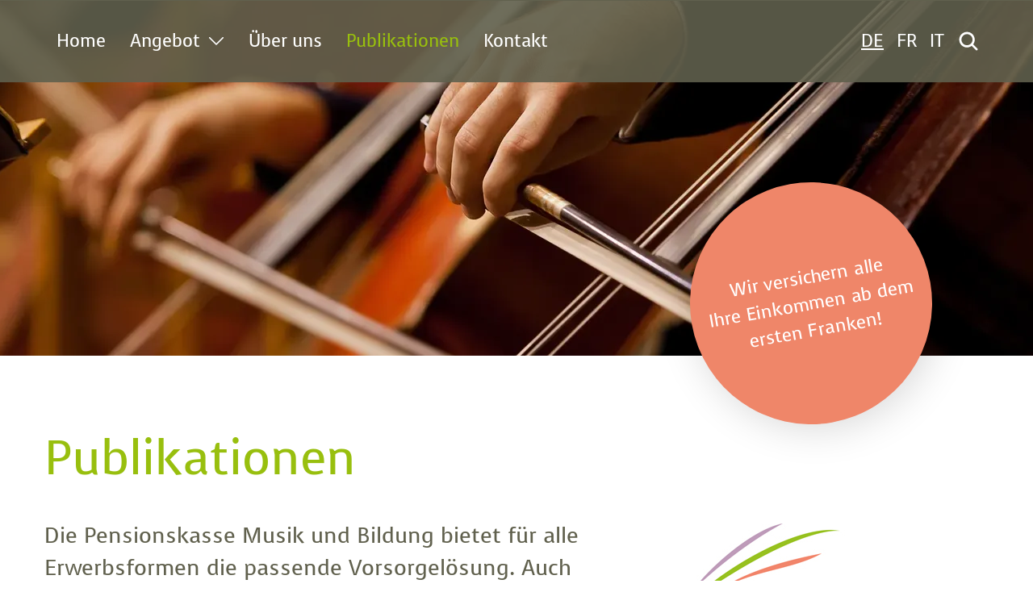

--- FILE ---
content_type: text/html; charset=UTF-8
request_url: https://www.musikundbildung.ch/de/publikationen.html?file=files/pdf/de/publikationen/vorsorge-info/archiv/Vorsorge-Info-2012-Nr-1.pdf
body_size: 7159
content:
<!DOCTYPE html>
<html lang="de">
<head>
<meta charset="UTF-8">
<title>Publikationen - Pensionskasse Musik und Bildung</title>
<base href="https://www.musikundbildung.ch/">
<meta name="robots" content="index,follow">
<meta name="description" content="">
<meta name="generator" content="Contao Open Source CMS">
<meta name="viewport" content="width=device-width,initial-scale=1.0,user-scalable=no">
<link rel="stylesheet" href="/assets/css/reset.min.css,mobile-menu.min.css,bootstrap.min.css,font-awesome...-243020a2.css"><script src="/assets/js/jquery.min.js,mobile-menu.jquery.min.js-f68c533b.js"></script><link rel="alternate" hreflang="de" href="https://www.musikundbildung.ch/de/publikationen.html">
<link rel="alternate" hreflang="x-default" href="https://www.musikundbildung.ch/de/publikationen.html">
<link rel="alternate" hreflang="fr" href="https://www.musikundbildung.ch/fr/publications.html">
<link rel="alternate" hreflang="it" href="https://www.musikundbildung.ch/it/pubblicazioni.html">
<script src="files/layout/js/respond.min.js"></script>
<link rel="shortcut icon" href="files/layout/img/favicon.png" type="image/x-icon">
<link rel="icon" href="files/layout/img/favicon.png" type="image/x-icon">
<script type="application/ld+json">
{
    "@context": "https:\/\/schema.org",
    "@graph": [
        {
            "@type": "WebPage"
        },
        {
            "@id": "#\/schema\/file\/eabb92ba-d017-11f0-ac18-c90a9a65334e",
            "@type": "DigitalDocument",
            "contentUrl": "pdf\/de\/publikationen\/vorsorge-info\/Vorsorge Info 2025.pdf",
            "encodingFormat": "application\/pdf",
            "name": "Vorsorge Info 2025"
        },
        {
            "@id": "#\/schema\/file\/25a10c01-3491-11ef-865e-3cecef0f508c",
            "@type": "DigitalDocument",
            "contentUrl": "pdf\/de\/publikationen\/vorsorge-info\/Vorsorge Info 2024.pdf",
            "encodingFormat": "application\/pdf",
            "name": "Vorsorge Info 2024"
        },
        {
            "@id": "#\/schema\/file\/571e4109-14b8-11ee-868e-0cc47aacfc1e",
            "@type": "DigitalDocument",
            "contentUrl": "pdf\/de\/publikationen\/vorsorge-info\/Vorsorge Info 2023 Nr. 2.pdf",
            "encodingFormat": "application\/pdf",
            "name": "Vorsorge Info 2023 Nr. 2"
        },
        {
            "@id": "#\/schema\/file\/ba11b326-e3fa-11ed-bae9-0cc47aacfc1e",
            "@type": "DigitalDocument",
            "contentUrl": "pdf\/de\/publikationen\/vorsorge-info\/Vorsorge Info 2023 Nr. 1.pdf",
            "encodingFormat": "application\/pdf",
            "name": "Vorsorge Info 2023 Nr. 1"
        },
        {
            "@id": "#\/schema\/file\/1dd04d45-247c-11ed-95a9-0cc47aacfc1e",
            "@type": "DigitalDocument",
            "contentUrl": "pdf\/de\/publikationen\/vorsorge-info\/Vorsorge-Info-2022-Nr-1.pdf",
            "encodingFormat": "application\/pdf",
            "name": "Vorsorge Info 2022 Nr. 1"
        },
        {
            "@id": "#\/schema\/file\/cd47d10f-fc34-11eb-a065-0cc47aacfc1e",
            "@type": "DigitalDocument",
            "contentUrl": "pdf\/de\/publikationen\/vorsorge-info\/Vorsorge-Info-2021-Nr-2.pdf",
            "encodingFormat": "application\/pdf",
            "name": "Vorsorge Info 2021 Nr. 2"
        },
        {
            "@id": "#\/schema\/file\/f0dbf1af-84d9-11eb-9a25-0cc47aacfc1e",
            "@type": "DigitalDocument",
            "contentUrl": "pdf\/de\/publikationen\/vorsorge-info\/archiv\/Vorsorge-Info-2021-Nr-1.pdf",
            "encodingFormat": "application\/pdf",
            "name": "Vorsorge Info 2021 Nr. 1"
        },
        {
            "@id": "#\/schema\/file\/8262d18e-c5cf-11ea-a906-0cc47aacfc1e",
            "@type": "DigitalDocument",
            "contentUrl": "pdf\/de\/publikationen\/vorsorge-info\/archiv\/Vorsorge-Info-2020-Nr-2.pdf",
            "encodingFormat": "application\/pdf",
            "name": "Vorsorge Info 2020 Nr. 2"
        },
        {
            "@id": "#\/schema\/file\/b91b1523-69cf-11ea-87b0-0cc47aacfc1e",
            "@type": "DigitalDocument",
            "contentUrl": "pdf\/de\/publikationen\/vorsorge-info\/archiv\/Vorsorge-Info-2020-Nr-1.pdf",
            "encodingFormat": "application\/pdf",
            "name": "Vorsorge Info 2020 Nr. 1"
        },
        {
            "@id": "#\/schema\/file\/c934d176-97e9-11e9-9cb7-0cc47aacfc1e",
            "@type": "DigitalDocument",
            "contentUrl": "pdf\/de\/publikationen\/vorsorge-info\/archiv\/Vorsorge-Info-2019-Nr-1.pdf",
            "encodingFormat": "application\/pdf",
            "name": "Vorsorge Info 2019 Nr. 1"
        },
        {
            "@id": "#\/schema\/file\/de977b82-8aa1-11e8-86d1-0cc47aacfc1e",
            "@type": "DigitalDocument",
            "contentUrl": "pdf\/de\/publikationen\/vorsorge-info\/archiv\/Vorsorge-Info-2018-Nr-1.pdf",
            "encodingFormat": "application\/pdf",
            "name": "Vorsorge Info 2018 Nr. 1"
        },
        {
            "@id": "#\/schema\/file\/32d8ac57-6b07-11e7-b52b-0cc47aacfc1e",
            "@type": "DigitalDocument",
            "contentUrl": "pdf\/de\/publikationen\/vorsorge-info\/archiv\/Vorsorge-Info-2017-Nr-1.pdf",
            "encodingFormat": "application\/pdf",
            "name": "Vorsorge Info 2017 Nr. 1"
        },
        {
            "@id": "#\/schema\/file\/7a23a7ea-bd43-11e6-bf8f-f89b20ceabec",
            "@type": "DigitalDocument",
            "contentUrl": "pdf\/de\/publikationen\/vorsorge-info\/archiv\/Vorsorge-Info-2016-Nr-2.pdf",
            "encodingFormat": "application\/pdf",
            "name": "Vorsorge Info 2016 Nr. 2"
        },
        {
            "@id": "#\/schema\/file\/7a23a7f4-bd43-11e6-bf8f-f89b20ceabec",
            "@type": "DigitalDocument",
            "contentUrl": "pdf\/de\/publikationen\/vorsorge-info\/archiv\/Vorsorge-Info-2016-Nr-1.pdf",
            "encodingFormat": "application\/pdf",
            "name": "Vorsorge Info 2016 Nr. 1"
        },
        {
            "@id": "#\/schema\/file\/7a23a7fe-bd43-11e6-bf8f-f89b20ceabec",
            "@type": "DigitalDocument",
            "contentUrl": "pdf\/de\/publikationen\/vorsorge-info\/archiv\/Vorsorge-Info-2015-Nr-2.pdf",
            "encodingFormat": "application\/pdf",
            "name": "Vorsorge Info 2015 Nr. 2"
        },
        {
            "@id": "#\/schema\/file\/7a23a808-bd43-11e6-bf8f-f89b20ceabec",
            "@type": "DigitalDocument",
            "contentUrl": "pdf\/de\/publikationen\/vorsorge-info\/archiv\/Vorsorge-Info-2015-Nr-1.pdf",
            "encodingFormat": "application\/pdf",
            "name": "Vorsorge Info 2015 Nr. 1"
        },
        {
            "@id": "#\/schema\/file\/7a23a812-bd43-11e6-bf8f-f89b20ceabec",
            "@type": "DigitalDocument",
            "contentUrl": "pdf\/de\/publikationen\/vorsorge-info\/archiv\/Vorsorge-Info-2014-Nr-2.pdf",
            "encodingFormat": "application\/pdf",
            "name": "Vorsorge Info 2014 Nr. 2"
        },
        {
            "@id": "#\/schema\/file\/7a23a81c-bd43-11e6-bf8f-f89b20ceabec",
            "@type": "DigitalDocument",
            "contentUrl": "pdf\/de\/publikationen\/vorsorge-info\/archiv\/Vorsorge-Info-2014-Nr-1.pdf",
            "encodingFormat": "application\/pdf",
            "name": "Vorsorge Info 2014 Nr. 1"
        },
        {
            "@id": "#\/schema\/file\/7a23a826-bd43-11e6-bf8f-f89b20ceabec",
            "@type": "DigitalDocument",
            "contentUrl": "pdf\/de\/publikationen\/vorsorge-info\/archiv\/Vorsorge-Info-2013-Nr-1.pdf",
            "encodingFormat": "application\/pdf",
            "name": "Vorsorge Info 2013 Nr. 1"
        },
        {
            "@id": "#\/schema\/file\/7b759126-bd43-11e6-bf8f-f89b20ceabec",
            "@type": "DigitalDocument",
            "contentUrl": "pdf\/de\/publikationen\/vorsorge-info\/archiv\/Vorsorge-Info-2012-Nr-1.pdf",
            "encodingFormat": "application\/pdf",
            "name": "Vorsorge Info 2012 Nr. 1"
        },
        {
            "@id": "#\/schema\/file\/7b7590fe-bd43-11e6-bf8f-f89b20ceabec",
            "@type": "DigitalDocument",
            "contentUrl": "pdf\/de\/publikationen\/vorsorge-info\/archiv\/Vorsorge-Info-2011-Nr-2.pdf",
            "encodingFormat": "application\/pdf",
            "name": "Vorsorge Info 2011 Nr. 2"
        },
        {
            "@id": "#\/schema\/file\/7a23a7a4-bd43-11e6-bf8f-f89b20ceabec",
            "@type": "DigitalDocument",
            "contentUrl": "pdf\/de\/publikationen\/vorsorge-info\/archiv\/Vorsorge-Info-2011-Nr-1.pdf",
            "encodingFormat": "application\/pdf",
            "name": "Vorsorge Info 2011 Nr. 1"
        },
        {
            "@id": "#\/schema\/file\/7b759108-bd43-11e6-bf8f-f89b20ceabec",
            "@type": "DigitalDocument",
            "contentUrl": "pdf\/de\/publikationen\/vorsorge-info\/archiv\/Vorsorge-Info-2010-Nr-2.pdf",
            "encodingFormat": "application\/pdf",
            "name": "Vorsorge Info 2010 Nr. 2"
        },
        {
            "@id": "#\/schema\/file\/7a23a7d6-bd43-11e6-bf8f-f89b20ceabec",
            "@type": "DigitalDocument",
            "contentUrl": "pdf\/de\/publikationen\/vorsorge-info\/archiv\/Vorsorge-Info-2010-Nr-1.pdf",
            "encodingFormat": "application\/pdf",
            "name": "Vorsorge Info 2010 Nr. 1"
        },
        {
            "@id": "#\/schema\/file\/7b759112-bd43-11e6-bf8f-f89b20ceabec",
            "@type": "DigitalDocument",
            "contentUrl": "pdf\/de\/publikationen\/vorsorge-info\/archiv\/Vorsorge-Info-2009-Nr-2.pdf",
            "encodingFormat": "application\/pdf",
            "name": "Vorsorge Info 2009 Nr. 2"
        },
        {
            "@id": "#\/schema\/file\/7a23a7e0-bd43-11e6-bf8f-f89b20ceabec",
            "@type": "DigitalDocument",
            "contentUrl": "pdf\/de\/publikationen\/vorsorge-info\/archiv\/Vorsorge-Info-2009-Nr-1.pdf",
            "encodingFormat": "application\/pdf",
            "name": "Vorsorge Info 2009 Nr. 1"
        },
        {
            "@id": "#\/schema\/file\/f2f70f2a-d47f-11ed-bae9-0cc47aacfc1e",
            "@type": "DigitalDocument",
            "contentUrl": "pdf\/de\/publikationen\/Anlagen Strategie\/Nachhaltigkeit Anlagen.pdf",
            "encodingFormat": "application\/pdf",
            "name": "Nachhaltigkeit Anlagen"
        },
        {
            "@id": "#\/schema\/file\/3479c5c8-500c-11f0-a428-3cecef0f508c",
            "@type": "DigitalDocument",
            "contentUrl": "pdf\/de\/publikationen\/jahresabschluesse\/PKMB-Jahresrechnung-2024.pdf",
            "encodingFormat": "application\/pdf",
            "name": "PKMB Jahresrechnung 2024"
        },
        {
            "@id": "#\/schema\/file\/0b835cfa-3491-11ef-865e-3cecef0f508c",
            "@type": "DigitalDocument",
            "contentUrl": "pdf\/de\/publikationen\/jahresabschluesse\/PKMB-Jahresrechnung-2023.pdf",
            "encodingFormat": "application\/pdf",
            "name": "PKMB Jahresrechnung 2023"
        },
        {
            "@id": "#\/schema\/file\/e3e4e0f2-14b5-11ee-868e-0cc47aacfc1e",
            "@type": "DigitalDocument",
            "contentUrl": "pdf\/de\/publikationen\/jahresabschluesse\/PKMB-Jahresrechnung-2022.pdf",
            "encodingFormat": "application\/pdf",
            "name": "PKMB Jahresrechnung 2022"
        },
        {
            "@id": "#\/schema\/file\/f91e795b-f6e5-11ec-ad02-0cc47aacfc1e",
            "@type": "DigitalDocument",
            "contentUrl": "pdf\/de\/publikationen\/jahresabschluesse\/PKMB-Jahresrechnung-2021.pdf",
            "encodingFormat": "application\/pdf",
            "name": "PKMB Jahresrechnung 2021"
        },
        {
            "@id": "#\/schema\/file\/0c7614f2-d816-11eb-b5e4-0cc47aacfc1e",
            "@type": "DigitalDocument",
            "contentUrl": "pdf\/de\/publikationen\/jahresabschluesse\/PKMB-Jahresrechnung-2020.pdf",
            "encodingFormat": "application\/pdf",
            "name": "PKMB Jahresrechnung 2020"
        },
        {
            "@id": "#\/schema\/file\/63751c2b-b075-11ea-801e-0cc47aacfc1e",
            "@type": "DigitalDocument",
            "contentUrl": "pdf\/de\/publikationen\/jahresabschluesse\/archiv\/Jahresrechnung-2019-Kurzform.pdf",
            "encodingFormat": "application\/pdf",
            "name": "Jahresrechnung 2019 Kurzform"
        },
        {
            "@id": "#\/schema\/file\/d055c716-91eb-11e9-be58-0cc47aacfc1e",
            "@type": "DigitalDocument",
            "contentUrl": "pdf\/de\/publikationen\/jahresabschluesse\/archiv\/Jahresrechnung-2018-Kurzform.pdf",
            "encodingFormat": "application\/pdf",
            "name": "Jahresrechnung 2018 Kurzform"
        },
        {
            "@id": "#\/schema\/file\/9e799c46-6fac-11e8-9281-0cc47aacfc1e",
            "@type": "DigitalDocument",
            "contentUrl": "pdf\/de\/publikationen\/jahresabschluesse\/archiv\/Jahresrechnung-2017-Kurzform.pdf",
            "encodingFormat": "application\/pdf",
            "name": "Jahresrechnung 2017 Kurzform"
        },
        {
            "@id": "#\/schema\/file\/28de584d-52b9-11e7-98b2-0cc47aacfc1e",
            "@type": "DigitalDocument",
            "contentUrl": "pdf\/de\/publikationen\/jahresabschluesse\/archiv\/Jahresrechnung-2016-Kurzform.pdf",
            "encodingFormat": "application\/pdf",
            "name": "Jahresrechnung 2016 Kurzform"
        },
        {
            "@id": "#\/schema\/file\/79e8c206-bd43-11e6-bf8f-f89b20ceabec",
            "@type": "DigitalDocument",
            "contentUrl": "pdf\/de\/publikationen\/jahresabschluesse\/archiv\/Jahresrechnung-2015-Kurzform.pdf",
            "encodingFormat": "application\/pdf",
            "name": "Jahresrechnung 2015 Kurzform"
        },
        {
            "@id": "#\/schema\/file\/79e8c256-bd43-11e6-bf8f-f89b20ceabec",
            "@type": "DigitalDocument",
            "contentUrl": "pdf\/de\/publikationen\/jahresabschluesse\/archiv\/Jahresrechnung-2014-Kurzform.pdf",
            "encodingFormat": "application\/pdf",
            "name": "Jahresrechnung 2014 Kurzform"
        },
        {
            "@id": "#\/schema\/file\/79e8c26a-bd43-11e6-bf8f-f89b20ceabec",
            "@type": "DigitalDocument",
            "contentUrl": "pdf\/de\/publikationen\/jahresabschluesse\/archiv\/Jahresrechnung-2013-Kurzform.pdf",
            "encodingFormat": "application\/pdf",
            "name": "Jahresrechnung 2013 Kurzform"
        },
        {
            "@id": "#\/schema\/file\/79e8c274-bd43-11e6-bf8f-f89b20ceabec",
            "@type": "DigitalDocument",
            "contentUrl": "pdf\/de\/publikationen\/jahresabschluesse\/archiv\/Jahresrechnung-2012-Kurzform.pdf",
            "encodingFormat": "application\/pdf",
            "name": "Jahresrechnung 2012 Kurzform"
        },
        {
            "@id": "#\/schema\/file\/79e8c27e-bd43-11e6-bf8f-f89b20ceabec",
            "@type": "DigitalDocument",
            "contentUrl": "pdf\/de\/publikationen\/jahresabschluesse\/archiv\/Jahresrechnung-2011-Kurzform.pdf",
            "encodingFormat": "application\/pdf",
            "name": "Jahresrechnung 2011 Kurzform"
        },
        {
            "@id": "#\/schema\/file\/79e8c288-bd43-11e6-bf8f-f89b20ceabec",
            "@type": "DigitalDocument",
            "contentUrl": "pdf\/de\/publikationen\/jahresabschluesse\/archiv\/Jahresrechnung-2010-Kurzform.pdf",
            "encodingFormat": "application\/pdf",
            "name": "Jahresrechnung 2010 Kurzform"
        },
        {
            "@id": "#\/schema\/file\/79e8c292-bd43-11e6-bf8f-f89b20ceabec",
            "@type": "DigitalDocument",
            "contentUrl": "pdf\/de\/publikationen\/jahresabschluesse\/archiv\/Jahresrechnung-2009-Kurzform.pdf",
            "encodingFormat": "application\/pdf",
            "name": "Jahresrechnung 2009 Kurzform"
        }
    ]
}
</script>
<script type="application/ld+json">
{
    "@context": "https:\/\/schema.contao.org",
    "@graph": [
        {
            "@type": "Page",
            "fePreview": false,
            "groups": [],
            "noSearch": false,
            "pageId": 7,
            "protected": false,
            "title": "Publikationen"
        }
    ]
}
</script></head>
<body id="top" class="{{ua::class|attr}}">
<div id="wrapper" >
<header id="header">
<div class="inside">
<div class="container">
<div class="row">
<div id="mobile" class="col-xs-12">
<!-- indexer::stop -->
<div class="mod_mobile_menu block">
<div id="mobile-menu-20-trigger" class="mobile_menu_trigger">
<div id="mobile_trigger"><div class="line"></div><div class="line"></div><div class="line"></div></div></div>
<div id="mobile-menu-20" class="mobile_menu">
<div class="inner">
<!-- indexer::stop -->
<div class="mod_search block">
<link href='https://unpkg.com/boxicons@2.1.4/css/boxicons.min.css' rel='stylesheet'>
<form method="get" style="margin-bottom: 0;">
<div class="formbody closed-input">
<div class="widget widget-submit">
<button type="button" class="ctrl_submit submit">
<svg id="Ebene_1" data-name="Ebene 1" xmlns="http://www.w3.org/2000/svg" viewBox="0 0 40.68 40.68"><defs><style>.cls-1{fill:#fff}</style></defs>
<g id="search">
<path id="Pfad_13055" data-name="Pfad 13055" class="cls-1" d="M35.38,32.74l-7.03-7.03c4.32-5.78,3.14-13.96-2.64-18.28-5.78-4.32-13.96-3.14-18.28,2.64-4.32,5.78-3.14,13.96,2.64,18.28,4.64,3.47,11.01,3.47,15.65,0l7.03,7.03c.76.69,1.95.63,2.64-.13.64-.71.64-1.79,0-2.5ZM8.58,17.9c0-5.15,4.17-9.32,9.32-9.32s9.32,4.17,9.32,9.32-4.17,9.32-9.32,9.32-9.32-4.17-9.32-9.32h0Z"/>
</g>
</svg>
</button>
</div>
<div class="widget widget-text">
<label for="ctrl_keywords_90" class="invisible">Suchbegriffe</label>
<input type="search" name="keywords" class="ctrl_keywords text closed-input" value="" spellcheck="false"><span class="empty-button" style="display: none; "><div class="line"></div><div class="line"></div></span>
</div>
</div>
</form>
</div>
<!-- indexer::continue -->
<!-- indexer::stop -->
<nav class="mod_changelanguage nav-dropdown block">
<ul class="level_1">
<li class="lang-de active"><a class="lang-de active">DE</a></li>
<li class="lang-fr"><a href="/fr/publications.html" class="lang-fr" hreflang="fr" aria-label="Gehe zur aktuellen Seite in Französisch">FR</a></li>
<li class="lang-it"><a href="/it/pubblicazioni.html" class="lang-it" hreflang="it" aria-label="Gehe zur aktuellen Seite in Italienisch">IT</a></li>
</ul>
</nav>
<!-- indexer::continue -->
<!-- indexer::stop -->
<nav class="mod_navigation block">
<a href="/de/publikationen.html?file=files/pdf/de/publikationen/vorsorge-info/archiv/Vorsorge-Info-2012-Nr-1.pdf#skipNavigation23" class="invisible">Navigation überspringen</a>
<ul class="level_1">
<li class="sibling"><a href="/de/" class="sibling" accesskey="0">Home</a></li>
<li class="submenu sibling"><a href="/de/vorsorge.html" class="submenu sibling" accesskey="0" aria-haspopup="true">Angebot</a>
<ul class="level_2">
<li><a href="/de/vorsorge.html" accesskey="0">Vorsorge</a></li>
<li><a href="/de/wohneigentum.html" accesskey="0">Wohneigentum</a></li>
<li><a href="/de/betriebliches-gesundheitsmanagement.html" accesskey="0">Betr. Gesundheitsmanagement</a></li>
<li><a href="/de/einkauf.html" accesskey="0">Einkauf</a></li>
</ul>
</li>
<li class="sibling"><a href="/de/ueber-uns.html" class="sibling" accesskey="0">Über uns</a></li>
<li class="active"><a class="active">Publikationen</a></li>
<li class="sibling"><a href="/de/kontakt.html" class="sibling" accesskey="0">Kontakt</a></li>
</ul>
<span id="skipNavigation23" class="invisible"></span>
</nav>
<!-- indexer::continue -->
</div>
</div>
<script>(function($){$('#mobile-menu-20').mobileMenu({'breakPoint':1200,'offCanvas':!1,'overlay':!1,'disableNavigation':!1,'parentTogglers':!1,'closeOnLinkClick':!1,'keepInPlace':!1,'position':'right','size':'100','trigger':$('#mobile-menu-20-trigger')})})(jQuery)</script>
</div>
<!-- indexer::continue -->
</div>
</div>
</div>
<div id="navigation">
<div class="container">
<div class="row">
<div class="col-xs-12 col-sm-8 col-md-8">
<!-- indexer::stop -->
<nav id="main_navigation" class="mod_navigation block">
<a href="/de/publikationen.html?file=files/pdf/de/publikationen/vorsorge-info/archiv/Vorsorge-Info-2012-Nr-1.pdf#skipNavigation4" class="invisible">Navigation überspringen</a>
<ul class="level_1">
<li class="sibling"><a href="/de/" class="sibling" accesskey="0">Home</a></li>
<li class="submenu sibling"><a href="/de/vorsorge.html" class="submenu sibling" accesskey="0" aria-haspopup="true">Angebot</a><svg xmlns="http://www.w3.org/2000/svg" id="Ebene_1" data-name="Ebene 1" viewBox="0 0 54.54 54.54"><defs><style>.cls-1{fill:#fff}</style></defs>
<g id="Gruppe_4865" data-name="Gruppe 4865">
<path class="cls-1" d="M23.28,38.25c-.26,0-.51-.1-.71-.29-.39-.39-.39-1.02,0-1.41l9.28-9.28-9.27-9.27c-.39-.39-.39-1.02,0-1.41s1.02-.39,1.41,0l9.98,9.98c.39.39.39,1.02,0,1.41l-9.98,9.98c-.2.2-.45.29-.71.29Z"></path>
</g></svg><ul class="level_2">
<li><a href="/de/vorsorge.html" accesskey="0">Vorsorge</a></li>
<li><a href="/de/wohneigentum.html" accesskey="0">Wohneigentum</a></li>
<li><a href="/de/betriebliches-gesundheitsmanagement.html" accesskey="0">Betr. Gesundheitsmanagement</a></li>
<li><a href="/de/einkauf.html" accesskey="0">Einkauf</a></li>
</ul>
</li>
<li class="sibling"><a href="/de/ueber-uns.html" class="sibling" accesskey="0">Über uns</a></li>
<li class="active"><a href="/de/publikationen.html" class="active">Publikationen</a></li>
<li class="sibling"><a href="/de/kontakt.html" class="sibling" accesskey="0">Kontakt</a></li>
</ul>
<span id="skipNavigation4" class="invisible"></span>
</nav>
<!-- indexer::continue -->
</div>
<div class="col-xs-12 col-sm-4 col-md-4 no-mobile">
<!-- indexer::stop -->
<nav class="mod_changelanguage nav-dropdown block">
<ul class="level_1">
<li class="lang-de active"><a class="lang-de active">DE</a></li>
<li class="lang-fr"><a href="/fr/publications.html" class="lang-fr" hreflang="fr" aria-label="Gehe zur aktuellen Seite in Französisch">FR</a></li>
<li class="lang-it"><a href="/it/pubblicazioni.html" class="lang-it" hreflang="it" aria-label="Gehe zur aktuellen Seite in Italienisch">IT</a></li>
</ul>
</nav>
<!-- indexer::continue -->
<!-- indexer::stop -->
<div class="mod_search block">
<link href='https://unpkg.com/boxicons@2.1.4/css/boxicons.min.css' rel='stylesheet'>
<form method="get" style="margin-bottom: 0;">
<div class="formbody closed-input">
<div class="widget widget-submit">
<button type="button" class="ctrl_submit submit">
<svg id="Ebene_1" data-name="Ebene 1" xmlns="http://www.w3.org/2000/svg" viewBox="0 0 40.68 40.68"><defs><style>.cls-1{fill:#fff}</style></defs>
<g id="search">
<path id="Pfad_13055" data-name="Pfad 13055" class="cls-1" d="M35.38,32.74l-7.03-7.03c4.32-5.78,3.14-13.96-2.64-18.28-5.78-4.32-13.96-3.14-18.28,2.64-4.32,5.78-3.14,13.96,2.64,18.28,4.64,3.47,11.01,3.47,15.65,0l7.03,7.03c.76.69,1.95.63,2.64-.13.64-.71.64-1.79,0-2.5ZM8.58,17.9c0-5.15,4.17-9.32,9.32-9.32s9.32,4.17,9.32,9.32-4.17,9.32-9.32,9.32-9.32-4.17-9.32-9.32h0Z"/>
</g>
</svg>
</button>
</div>
<div class="widget widget-text">
<label for="ctrl_keywords_90" class="invisible">Suchbegriffe</label>
<input type="search" name="keywords" class="ctrl_keywords text closed-input" value="" spellcheck="false"><span class="empty-button" style="display: none; "><div class="line"></div><div class="line"></div></span>
</div>
</div>
</form>
</div>
<!-- indexer::continue -->
</div>
</div>
</div>
</div>
<div class="container-fluid no-mobile">
<div class="row">
<div class="col-xs-12"><!-- indexer::stop -->
<div class="mod_pageimage block">
<figure class="image_container">
<img src="/assets/images/g/iStock-520690051-eajkrqgjrexnmn3.webp" width="1800" height="440" alt="Nahaufnahme der Hand eines Musikers, der den Bogen über die Saiten eines Cellos führt; im Hintergrund sind weitere Cellisten in einer Reihe zu sehen.">
</figure>
</div>
<!-- indexer::continue --></div>
</div>
</div>
<div class="container-fluid no-desktop">
<div class="row">
<div class="col-xs-12"><!-- indexer::stop -->
<div class="mod_pageimage block">
<figure class="image_container">
<img src="/files/images/banner/iStock-520690051.webp" width="2475" height="1650" alt="Nahaufnahme der Hand eines Musikers, der den Bogen über die Saiten eines Cellos führt; im Hintergrund sind weitere Cellisten in einer Reihe zu sehen.">
</figure>
</div>
<!-- indexer::continue --></div>
</div>
</div>
<div class="container disturber-container no-mobile">
<div class="row">
<div class="col-md-8"></div>
<div class="col-md-4">
<div class="disturber-circle">
Wir versichern alle<br>Ihre Einkommen ab dem<br>ersten Franken!
</div></div>
</div>
</div>            </div>
</header>
<div class="container">
<div class="row">
<div id="rubrik">
<div class="inside">
<div class="col-xs-12 col-sm-12 col-md-7">
<div id="article-212" class="mod_article interna block">
<h1 class="slogan1 content-headline">Publikationen</h1>
<div class="content-text">
<div class="rte">
<p>Die Pensionskasse Musik und Bildung bietet für alle Erwerbsformen die passende Vorsorgelösung. Auch ein Teilzeitpensum sowie die selbstständige Erwerbstätigkeit können bei uns versichert werden.</p>
</div>
</div>
</div>
</div>  </div>
</div>
<div id="logo">
<div class="inside">
<div class="col-xs-12 col-sm-6 col-md-5">
<img src="files/layout/img/pkmb.jpg" alt="Pensionskasse Musik und Bildung">
</div>  </div>
</div>
<div id="hauptspalte">
<div class="inside">
<div class="col-xs-12 col-sm-12 col-md-7">
</div>  </div>
</div>
<div id="rechts">
<div class="inside">
<div class="col-xs-12 col-sm-6 col-md-5">
</div>  </div>
</div>
</div>
</div>
<div id="content">
<div id="main">
<div class="inside">
<div id="article-499" class="mod_article block">
<div class="grey-bg content-element-group">
<div class="element-group-section">
<div class="container">
<div class="element-gap content-element-group">
<div class="element-group-left">
<div class="content-text">
<h1>Vorsorge Info</h1>
<div class="rte">
<p>Hier finden Sie die aktuelle der in der Regel zweimal jährlich erscheinende Vorsorge Info - Broschüre, in der wir Sie periodisch über die Neuigkeiten und den Stand der Pensionskasse Musik und Bildung informieren.</p>
</div>
</div>
</div>
</div>
<div class="card element-gap archive content-element-group">
<div class="element-group-full-width">
<div class="downloads text-two-col no-headline element-gap content-downloads">
<ul>
<li class="download-element ext-pdf">
<a href="https://www.musikundbildung.ch/de/publikationen.html?_hash=yqesg1CMRZfuM8MJwEz4Fmwnln3vq48gGIqmQo6M4cI&amp;ctx=a%3A1%3A%7Bs%3A2%3A%22id%22%3Bi%3A2288%3B%7D&amp;d=attachment&amp;f=Vorsorge+Info+2025.pdf&amp;file=files%2Fpdf%2Fde%2Fpublikationen%2Fvorsorge-info%2Farchiv%2FVorsorge-Info-2012-Nr-1.pdf&amp;p=pdf%2Fde%2Fpublikationen%2Fvorsorge-info%2FVorsorge+Info+2025.pdf" type="application/pdf">    <svg class ="download-svg" id="Ebene_1" data-name="Ebene 1" xmlns="http://www.w3.org/2000/svg" viewBox="0 0 50 50"><defs><style>.cls-1{fill:#60604d}</style></defs>
<path class="cls-1" d="M38.37,40.5H11.63c-2.32,0-4.21-1.89-4.21-4.21v-6.59c0-.55.45-1,1-1s1,.45,1,1v6.59c0,1.22.99,2.21,2.21,2.21h26.73c1.22,0,2.21-.99,2.21-2.21v-6.59c0-.55.45-1,1-1s1,.45,1,1v6.59c0,2.32-1.89,4.21-4.21,4.21Z"/>
<g>
<path class="cls-1" d="M25,35.97c-.55,0-1-.45-1-1V10.5c0-.55.45-1,1-1s1,.45,1,1v24.47c0,.55-.45,1-1,1Z"/>
<path class="cls-1" d="M25,35.97h0c-.27,0-.52-.11-.71-.29l-7.68-7.69c-.39-.39-.39-1.02,0-1.41s1.02-.39,1.41,0l6.98,6.98,6.98-6.98c.39-.39,1.02-.39,1.41,0s.39,1.02,0,1.41l-7.69,7.69c-.19.19-.44.29-.71.29Z"/>
</g>
</svg>
<span class="link-text">Vorsorge Info 2025</span>
</a>
</li>
<li class="download-element ext-pdf">
<a href="https://www.musikundbildung.ch/de/publikationen.html?_hash=Aq_PVYtC6MiRUn2h_20yrCq_oMAog5Su9jqxaXF9M_A&amp;ctx=a%3A1%3A%7Bs%3A2%3A%22id%22%3Bi%3A2288%3B%7D&amp;d=attachment&amp;f=Vorsorge+Info+2024.pdf&amp;file=files%2Fpdf%2Fde%2Fpublikationen%2Fvorsorge-info%2Farchiv%2FVorsorge-Info-2012-Nr-1.pdf&amp;p=pdf%2Fde%2Fpublikationen%2Fvorsorge-info%2FVorsorge+Info+2024.pdf" type="application/pdf">    <svg class ="download-svg" id="Ebene_1" data-name="Ebene 1" xmlns="http://www.w3.org/2000/svg" viewBox="0 0 50 50"><defs><style>.cls-1{fill:#60604d}</style></defs>
<path class="cls-1" d="M38.37,40.5H11.63c-2.32,0-4.21-1.89-4.21-4.21v-6.59c0-.55.45-1,1-1s1,.45,1,1v6.59c0,1.22.99,2.21,2.21,2.21h26.73c1.22,0,2.21-.99,2.21-2.21v-6.59c0-.55.45-1,1-1s1,.45,1,1v6.59c0,2.32-1.89,4.21-4.21,4.21Z"/>
<g>
<path class="cls-1" d="M25,35.97c-.55,0-1-.45-1-1V10.5c0-.55.45-1,1-1s1,.45,1,1v24.47c0,.55-.45,1-1,1Z"/>
<path class="cls-1" d="M25,35.97h0c-.27,0-.52-.11-.71-.29l-7.68-7.69c-.39-.39-.39-1.02,0-1.41s1.02-.39,1.41,0l6.98,6.98,6.98-6.98c.39-.39,1.02-.39,1.41,0s.39,1.02,0,1.41l-7.69,7.69c-.19.19-.44.29-.71.29Z"/>
</g>
</svg>
<span class="link-text">Vorsorge Info 2024</span>
</a>
</li>
<li class="download-element ext-pdf">
<a href="https://www.musikundbildung.ch/de/publikationen.html?_hash=a9AfmU4NBDxKsQe_p0TCTMe_dOlX1blMzTCmFSBibwA&amp;ctx=a%3A1%3A%7Bs%3A2%3A%22id%22%3Bi%3A2288%3B%7D&amp;d=attachment&amp;f=Vorsorge+Info+2023+Nr.+2.pdf&amp;file=files%2Fpdf%2Fde%2Fpublikationen%2Fvorsorge-info%2Farchiv%2FVorsorge-Info-2012-Nr-1.pdf&amp;p=pdf%2Fde%2Fpublikationen%2Fvorsorge-info%2FVorsorge+Info+2023+Nr.+2.pdf" type="application/pdf">    <svg class ="download-svg" id="Ebene_1" data-name="Ebene 1" xmlns="http://www.w3.org/2000/svg" viewBox="0 0 50 50"><defs><style>.cls-1{fill:#60604d}</style></defs>
<path class="cls-1" d="M38.37,40.5H11.63c-2.32,0-4.21-1.89-4.21-4.21v-6.59c0-.55.45-1,1-1s1,.45,1,1v6.59c0,1.22.99,2.21,2.21,2.21h26.73c1.22,0,2.21-.99,2.21-2.21v-6.59c0-.55.45-1,1-1s1,.45,1,1v6.59c0,2.32-1.89,4.21-4.21,4.21Z"/>
<g>
<path class="cls-1" d="M25,35.97c-.55,0-1-.45-1-1V10.5c0-.55.45-1,1-1s1,.45,1,1v24.47c0,.55-.45,1-1,1Z"/>
<path class="cls-1" d="M25,35.97h0c-.27,0-.52-.11-.71-.29l-7.68-7.69c-.39-.39-.39-1.02,0-1.41s1.02-.39,1.41,0l6.98,6.98,6.98-6.98c.39-.39,1.02-.39,1.41,0s.39,1.02,0,1.41l-7.69,7.69c-.19.19-.44.29-.71.29Z"/>
</g>
</svg>
<span class="link-text">Vorsorge Info 2023 Nr. 2</span>
</a>
</li>
<li class="download-element ext-pdf">
<a href="https://www.musikundbildung.ch/de/publikationen.html?_hash=_PxdIzxUGF6dEzOpOQPkC3yFExRS7R8W6Fjv8DMv5KU&amp;ctx=a%3A1%3A%7Bs%3A2%3A%22id%22%3Bi%3A2288%3B%7D&amp;d=attachment&amp;f=Vorsorge+Info+2023+Nr.+1.pdf&amp;file=files%2Fpdf%2Fde%2Fpublikationen%2Fvorsorge-info%2Farchiv%2FVorsorge-Info-2012-Nr-1.pdf&amp;p=pdf%2Fde%2Fpublikationen%2Fvorsorge-info%2FVorsorge+Info+2023+Nr.+1.pdf" type="application/pdf">    <svg class ="download-svg" id="Ebene_1" data-name="Ebene 1" xmlns="http://www.w3.org/2000/svg" viewBox="0 0 50 50"><defs><style>.cls-1{fill:#60604d}</style></defs>
<path class="cls-1" d="M38.37,40.5H11.63c-2.32,0-4.21-1.89-4.21-4.21v-6.59c0-.55.45-1,1-1s1,.45,1,1v6.59c0,1.22.99,2.21,2.21,2.21h26.73c1.22,0,2.21-.99,2.21-2.21v-6.59c0-.55.45-1,1-1s1,.45,1,1v6.59c0,2.32-1.89,4.21-4.21,4.21Z"/>
<g>
<path class="cls-1" d="M25,35.97c-.55,0-1-.45-1-1V10.5c0-.55.45-1,1-1s1,.45,1,1v24.47c0,.55-.45,1-1,1Z"/>
<path class="cls-1" d="M25,35.97h0c-.27,0-.52-.11-.71-.29l-7.68-7.69c-.39-.39-.39-1.02,0-1.41s1.02-.39,1.41,0l6.98,6.98,6.98-6.98c.39-.39,1.02-.39,1.41,0s.39,1.02,0,1.41l-7.69,7.69c-.19.19-.44.29-.71.29Z"/>
</g>
</svg>
<span class="link-text">Vorsorge Info 2023 Nr. 1</span>
</a>
</li>
<li class="download-element ext-pdf">
<a href="https://www.musikundbildung.ch/de/publikationen.html?_hash=rtjwGq4JZx3xWZy-5vvvggKTSpUQpx1tZ0Zuo6jvi3Y&amp;ctx=a%3A1%3A%7Bs%3A2%3A%22id%22%3Bi%3A2288%3B%7D&amp;d=attachment&amp;f=Vorsorge-Info-2022-Nr-1.pdf&amp;file=files%2Fpdf%2Fde%2Fpublikationen%2Fvorsorge-info%2Farchiv%2FVorsorge-Info-2012-Nr-1.pdf&amp;p=pdf%2Fde%2Fpublikationen%2Fvorsorge-info%2FVorsorge-Info-2022-Nr-1.pdf" type="application/pdf">    <svg class ="download-svg" id="Ebene_1" data-name="Ebene 1" xmlns="http://www.w3.org/2000/svg" viewBox="0 0 50 50"><defs><style>.cls-1{fill:#60604d}</style></defs>
<path class="cls-1" d="M38.37,40.5H11.63c-2.32,0-4.21-1.89-4.21-4.21v-6.59c0-.55.45-1,1-1s1,.45,1,1v6.59c0,1.22.99,2.21,2.21,2.21h26.73c1.22,0,2.21-.99,2.21-2.21v-6.59c0-.55.45-1,1-1s1,.45,1,1v6.59c0,2.32-1.89,4.21-4.21,4.21Z"/>
<g>
<path class="cls-1" d="M25,35.97c-.55,0-1-.45-1-1V10.5c0-.55.45-1,1-1s1,.45,1,1v24.47c0,.55-.45,1-1,1Z"/>
<path class="cls-1" d="M25,35.97h0c-.27,0-.52-.11-.71-.29l-7.68-7.69c-.39-.39-.39-1.02,0-1.41s1.02-.39,1.41,0l6.98,6.98,6.98-6.98c.39-.39,1.02-.39,1.41,0s.39,1.02,0,1.41l-7.69,7.69c-.19.19-.44.29-.71.29Z"/>
</g>
</svg>
<span class="link-text">Vorsorge Info 2022 Nr. 1</span>
</a>
</li>
<li class="download-element ext-pdf">
<a href="https://www.musikundbildung.ch/de/publikationen.html?_hash=Sy0qALxVM_aWG70Fv6wq1nfZv--tMt-iyBbuxzjkIFQ&amp;ctx=a%3A1%3A%7Bs%3A2%3A%22id%22%3Bi%3A2288%3B%7D&amp;d=attachment&amp;f=Vorsorge-Info-2021-Nr-2.pdf&amp;file=files%2Fpdf%2Fde%2Fpublikationen%2Fvorsorge-info%2Farchiv%2FVorsorge-Info-2012-Nr-1.pdf&amp;p=pdf%2Fde%2Fpublikationen%2Fvorsorge-info%2FVorsorge-Info-2021-Nr-2.pdf" type="application/pdf">    <svg class ="download-svg" id="Ebene_1" data-name="Ebene 1" xmlns="http://www.w3.org/2000/svg" viewBox="0 0 50 50"><defs><style>.cls-1{fill:#60604d}</style></defs>
<path class="cls-1" d="M38.37,40.5H11.63c-2.32,0-4.21-1.89-4.21-4.21v-6.59c0-.55.45-1,1-1s1,.45,1,1v6.59c0,1.22.99,2.21,2.21,2.21h26.73c1.22,0,2.21-.99,2.21-2.21v-6.59c0-.55.45-1,1-1s1,.45,1,1v6.59c0,2.32-1.89,4.21-4.21,4.21Z"/>
<g>
<path class="cls-1" d="M25,35.97c-.55,0-1-.45-1-1V10.5c0-.55.45-1,1-1s1,.45,1,1v24.47c0,.55-.45,1-1,1Z"/>
<path class="cls-1" d="M25,35.97h0c-.27,0-.52-.11-.71-.29l-7.68-7.69c-.39-.39-.39-1.02,0-1.41s1.02-.39,1.41,0l6.98,6.98,6.98-6.98c.39-.39,1.02-.39,1.41,0s.39,1.02,0,1.41l-7.69,7.69c-.19.19-.44.29-.71.29Z"/>
</g>
</svg>
<span class="link-text">Vorsorge Info 2021 Nr. 2</span>
</a>
</li>
</ul>
</div>
<div class="flex-elem-group content-element-group">
<div class="button-green content-hyperlink">
<a href="#">Archiv</a>            </div>
<div class="dashed-line"></div>
</div>
<div class="downloads text-two-col no-headline archive-downloads content-downloads">
<ul>
<li class="download-element ext-pdf">
<a href="https://www.musikundbildung.ch/de/publikationen.html?_hash=XcvHHDpt71BNO1FZ60oqlH_O0tFBr1vbIEZZmK5Xrtw&amp;ctx=a%3A1%3A%7Bs%3A2%3A%22id%22%3Bi%3A2772%3B%7D&amp;d=attachment&amp;f=Vorsorge-Info-2021-Nr-1.pdf&amp;file=files%2Fpdf%2Fde%2Fpublikationen%2Fvorsorge-info%2Farchiv%2FVorsorge-Info-2012-Nr-1.pdf&amp;p=pdf%2Fde%2Fpublikationen%2Fvorsorge-info%2Farchiv%2FVorsorge-Info-2021-Nr-1.pdf" type="application/pdf">    <svg class ="download-svg" id="Ebene_1" data-name="Ebene 1" xmlns="http://www.w3.org/2000/svg" viewBox="0 0 50 50"><defs><style>.cls-1{fill:#60604d}</style></defs>
<path class="cls-1" d="M38.37,40.5H11.63c-2.32,0-4.21-1.89-4.21-4.21v-6.59c0-.55.45-1,1-1s1,.45,1,1v6.59c0,1.22.99,2.21,2.21,2.21h26.73c1.22,0,2.21-.99,2.21-2.21v-6.59c0-.55.45-1,1-1s1,.45,1,1v6.59c0,2.32-1.89,4.21-4.21,4.21Z"/>
<g>
<path class="cls-1" d="M25,35.97c-.55,0-1-.45-1-1V10.5c0-.55.45-1,1-1s1,.45,1,1v24.47c0,.55-.45,1-1,1Z"/>
<path class="cls-1" d="M25,35.97h0c-.27,0-.52-.11-.71-.29l-7.68-7.69c-.39-.39-.39-1.02,0-1.41s1.02-.39,1.41,0l6.98,6.98,6.98-6.98c.39-.39,1.02-.39,1.41,0s.39,1.02,0,1.41l-7.69,7.69c-.19.19-.44.29-.71.29Z"/>
</g>
</svg>
<span class="link-text">Vorsorge Info 2021 Nr. 1</span>
</a>
</li>
<li class="download-element ext-pdf">
<a href="https://www.musikundbildung.ch/de/publikationen.html?_hash=K4v5CzTyHh6XxYCvAdJ4nC9Cj_oQMtMwhSFmSQu9joY&amp;ctx=a%3A1%3A%7Bs%3A2%3A%22id%22%3Bi%3A2772%3B%7D&amp;d=attachment&amp;f=Vorsorge-Info-2020-Nr-2.pdf&amp;file=files%2Fpdf%2Fde%2Fpublikationen%2Fvorsorge-info%2Farchiv%2FVorsorge-Info-2012-Nr-1.pdf&amp;p=pdf%2Fde%2Fpublikationen%2Fvorsorge-info%2Farchiv%2FVorsorge-Info-2020-Nr-2.pdf" type="application/pdf">    <svg class ="download-svg" id="Ebene_1" data-name="Ebene 1" xmlns="http://www.w3.org/2000/svg" viewBox="0 0 50 50"><defs><style>.cls-1{fill:#60604d}</style></defs>
<path class="cls-1" d="M38.37,40.5H11.63c-2.32,0-4.21-1.89-4.21-4.21v-6.59c0-.55.45-1,1-1s1,.45,1,1v6.59c0,1.22.99,2.21,2.21,2.21h26.73c1.22,0,2.21-.99,2.21-2.21v-6.59c0-.55.45-1,1-1s1,.45,1,1v6.59c0,2.32-1.89,4.21-4.21,4.21Z"/>
<g>
<path class="cls-1" d="M25,35.97c-.55,0-1-.45-1-1V10.5c0-.55.45-1,1-1s1,.45,1,1v24.47c0,.55-.45,1-1,1Z"/>
<path class="cls-1" d="M25,35.97h0c-.27,0-.52-.11-.71-.29l-7.68-7.69c-.39-.39-.39-1.02,0-1.41s1.02-.39,1.41,0l6.98,6.98,6.98-6.98c.39-.39,1.02-.39,1.41,0s.39,1.02,0,1.41l-7.69,7.69c-.19.19-.44.29-.71.29Z"/>
</g>
</svg>
<span class="link-text">Vorsorge Info 2020 Nr. 2</span>
</a>
</li>
<li class="download-element ext-pdf">
<a href="https://www.musikundbildung.ch/de/publikationen.html?_hash=Hof_EIWrKl8GdW4rrg3Y4zOs0nOb6CnHnHxl4s-EbhM&amp;ctx=a%3A1%3A%7Bs%3A2%3A%22id%22%3Bi%3A2772%3B%7D&amp;d=attachment&amp;f=Vorsorge-Info-2020-Nr-1.pdf&amp;file=files%2Fpdf%2Fde%2Fpublikationen%2Fvorsorge-info%2Farchiv%2FVorsorge-Info-2012-Nr-1.pdf&amp;p=pdf%2Fde%2Fpublikationen%2Fvorsorge-info%2Farchiv%2FVorsorge-Info-2020-Nr-1.pdf" type="application/pdf">    <svg class ="download-svg" id="Ebene_1" data-name="Ebene 1" xmlns="http://www.w3.org/2000/svg" viewBox="0 0 50 50"><defs><style>.cls-1{fill:#60604d}</style></defs>
<path class="cls-1" d="M38.37,40.5H11.63c-2.32,0-4.21-1.89-4.21-4.21v-6.59c0-.55.45-1,1-1s1,.45,1,1v6.59c0,1.22.99,2.21,2.21,2.21h26.73c1.22,0,2.21-.99,2.21-2.21v-6.59c0-.55.45-1,1-1s1,.45,1,1v6.59c0,2.32-1.89,4.21-4.21,4.21Z"/>
<g>
<path class="cls-1" d="M25,35.97c-.55,0-1-.45-1-1V10.5c0-.55.45-1,1-1s1,.45,1,1v24.47c0,.55-.45,1-1,1Z"/>
<path class="cls-1" d="M25,35.97h0c-.27,0-.52-.11-.71-.29l-7.68-7.69c-.39-.39-.39-1.02,0-1.41s1.02-.39,1.41,0l6.98,6.98,6.98-6.98c.39-.39,1.02-.39,1.41,0s.39,1.02,0,1.41l-7.69,7.69c-.19.19-.44.29-.71.29Z"/>
</g>
</svg>
<span class="link-text">Vorsorge Info 2020 Nr. 1</span>
</a>
</li>
<li class="download-element ext-pdf">
<a href="https://www.musikundbildung.ch/de/publikationen.html?_hash=OPwTBzMpghPtlOJRj_NnvRBTHroLA5dB3DrIUJwbb6A&amp;ctx=a%3A1%3A%7Bs%3A2%3A%22id%22%3Bi%3A2772%3B%7D&amp;d=attachment&amp;f=Vorsorge-Info-2019-Nr-1.pdf&amp;file=files%2Fpdf%2Fde%2Fpublikationen%2Fvorsorge-info%2Farchiv%2FVorsorge-Info-2012-Nr-1.pdf&amp;p=pdf%2Fde%2Fpublikationen%2Fvorsorge-info%2Farchiv%2FVorsorge-Info-2019-Nr-1.pdf" type="application/pdf">    <svg class ="download-svg" id="Ebene_1" data-name="Ebene 1" xmlns="http://www.w3.org/2000/svg" viewBox="0 0 50 50"><defs><style>.cls-1{fill:#60604d}</style></defs>
<path class="cls-1" d="M38.37,40.5H11.63c-2.32,0-4.21-1.89-4.21-4.21v-6.59c0-.55.45-1,1-1s1,.45,1,1v6.59c0,1.22.99,2.21,2.21,2.21h26.73c1.22,0,2.21-.99,2.21-2.21v-6.59c0-.55.45-1,1-1s1,.45,1,1v6.59c0,2.32-1.89,4.21-4.21,4.21Z"/>
<g>
<path class="cls-1" d="M25,35.97c-.55,0-1-.45-1-1V10.5c0-.55.45-1,1-1s1,.45,1,1v24.47c0,.55-.45,1-1,1Z"/>
<path class="cls-1" d="M25,35.97h0c-.27,0-.52-.11-.71-.29l-7.68-7.69c-.39-.39-.39-1.02,0-1.41s1.02-.39,1.41,0l6.98,6.98,6.98-6.98c.39-.39,1.02-.39,1.41,0s.39,1.02,0,1.41l-7.69,7.69c-.19.19-.44.29-.71.29Z"/>
</g>
</svg>
<span class="link-text">Vorsorge Info 2019 Nr. 1</span>
</a>
</li>
<li class="download-element ext-pdf">
<a href="https://www.musikundbildung.ch/de/publikationen.html?_hash=IuohdgDlUQKVKG98a8McHt7La4H7KXcCGZDEj5DZh-4&amp;ctx=a%3A1%3A%7Bs%3A2%3A%22id%22%3Bi%3A2772%3B%7D&amp;d=attachment&amp;f=Vorsorge-Info-2018-Nr-1.pdf&amp;file=files%2Fpdf%2Fde%2Fpublikationen%2Fvorsorge-info%2Farchiv%2FVorsorge-Info-2012-Nr-1.pdf&amp;p=pdf%2Fde%2Fpublikationen%2Fvorsorge-info%2Farchiv%2FVorsorge-Info-2018-Nr-1.pdf" type="application/pdf">    <svg class ="download-svg" id="Ebene_1" data-name="Ebene 1" xmlns="http://www.w3.org/2000/svg" viewBox="0 0 50 50"><defs><style>.cls-1{fill:#60604d}</style></defs>
<path class="cls-1" d="M38.37,40.5H11.63c-2.32,0-4.21-1.89-4.21-4.21v-6.59c0-.55.45-1,1-1s1,.45,1,1v6.59c0,1.22.99,2.21,2.21,2.21h26.73c1.22,0,2.21-.99,2.21-2.21v-6.59c0-.55.45-1,1-1s1,.45,1,1v6.59c0,2.32-1.89,4.21-4.21,4.21Z"/>
<g>
<path class="cls-1" d="M25,35.97c-.55,0-1-.45-1-1V10.5c0-.55.45-1,1-1s1,.45,1,1v24.47c0,.55-.45,1-1,1Z"/>
<path class="cls-1" d="M25,35.97h0c-.27,0-.52-.11-.71-.29l-7.68-7.69c-.39-.39-.39-1.02,0-1.41s1.02-.39,1.41,0l6.98,6.98,6.98-6.98c.39-.39,1.02-.39,1.41,0s.39,1.02,0,1.41l-7.69,7.69c-.19.19-.44.29-.71.29Z"/>
</g>
</svg>
<span class="link-text">Vorsorge Info 2018 Nr. 1</span>
</a>
</li>
<li class="download-element ext-pdf">
<a href="https://www.musikundbildung.ch/de/publikationen.html?_hash=UqvoOExLli8iPA26NIRPw5K18pcXFzXa1BmKGH-y73Y&amp;ctx=a%3A1%3A%7Bs%3A2%3A%22id%22%3Bi%3A2772%3B%7D&amp;d=attachment&amp;f=Vorsorge-Info-2017-Nr-1.pdf&amp;file=files%2Fpdf%2Fde%2Fpublikationen%2Fvorsorge-info%2Farchiv%2FVorsorge-Info-2012-Nr-1.pdf&amp;p=pdf%2Fde%2Fpublikationen%2Fvorsorge-info%2Farchiv%2FVorsorge-Info-2017-Nr-1.pdf" type="application/pdf">    <svg class ="download-svg" id="Ebene_1" data-name="Ebene 1" xmlns="http://www.w3.org/2000/svg" viewBox="0 0 50 50"><defs><style>.cls-1{fill:#60604d}</style></defs>
<path class="cls-1" d="M38.37,40.5H11.63c-2.32,0-4.21-1.89-4.21-4.21v-6.59c0-.55.45-1,1-1s1,.45,1,1v6.59c0,1.22.99,2.21,2.21,2.21h26.73c1.22,0,2.21-.99,2.21-2.21v-6.59c0-.55.45-1,1-1s1,.45,1,1v6.59c0,2.32-1.89,4.21-4.21,4.21Z"/>
<g>
<path class="cls-1" d="M25,35.97c-.55,0-1-.45-1-1V10.5c0-.55.45-1,1-1s1,.45,1,1v24.47c0,.55-.45,1-1,1Z"/>
<path class="cls-1" d="M25,35.97h0c-.27,0-.52-.11-.71-.29l-7.68-7.69c-.39-.39-.39-1.02,0-1.41s1.02-.39,1.41,0l6.98,6.98,6.98-6.98c.39-.39,1.02-.39,1.41,0s.39,1.02,0,1.41l-7.69,7.69c-.19.19-.44.29-.71.29Z"/>
</g>
</svg>
<span class="link-text">Vorsorge Info 2017 Nr. 1</span>
</a>
</li>
<li class="download-element ext-pdf">
<a href="https://www.musikundbildung.ch/de/publikationen.html?_hash=zqNUffnwiVw94GumrbhmudyBwbyJo_Jzddzl895NptQ&amp;ctx=a%3A1%3A%7Bs%3A2%3A%22id%22%3Bi%3A2772%3B%7D&amp;d=attachment&amp;f=Vorsorge-Info-2016-Nr-2.pdf&amp;file=files%2Fpdf%2Fde%2Fpublikationen%2Fvorsorge-info%2Farchiv%2FVorsorge-Info-2012-Nr-1.pdf&amp;p=pdf%2Fde%2Fpublikationen%2Fvorsorge-info%2Farchiv%2FVorsorge-Info-2016-Nr-2.pdf" type="application/pdf">    <svg class ="download-svg" id="Ebene_1" data-name="Ebene 1" xmlns="http://www.w3.org/2000/svg" viewBox="0 0 50 50"><defs><style>.cls-1{fill:#60604d}</style></defs>
<path class="cls-1" d="M38.37,40.5H11.63c-2.32,0-4.21-1.89-4.21-4.21v-6.59c0-.55.45-1,1-1s1,.45,1,1v6.59c0,1.22.99,2.21,2.21,2.21h26.73c1.22,0,2.21-.99,2.21-2.21v-6.59c0-.55.45-1,1-1s1,.45,1,1v6.59c0,2.32-1.89,4.21-4.21,4.21Z"/>
<g>
<path class="cls-1" d="M25,35.97c-.55,0-1-.45-1-1V10.5c0-.55.45-1,1-1s1,.45,1,1v24.47c0,.55-.45,1-1,1Z"/>
<path class="cls-1" d="M25,35.97h0c-.27,0-.52-.11-.71-.29l-7.68-7.69c-.39-.39-.39-1.02,0-1.41s1.02-.39,1.41,0l6.98,6.98,6.98-6.98c.39-.39,1.02-.39,1.41,0s.39,1.02,0,1.41l-7.69,7.69c-.19.19-.44.29-.71.29Z"/>
</g>
</svg>
<span class="link-text">Vorsorge Info 2016 Nr. 2</span>
</a>
</li>
<li class="download-element ext-pdf">
<a href="https://www.musikundbildung.ch/de/publikationen.html?_hash=AL-pavllqCiHFE2-Z0X6JdbC4MK4AHyJLGL1Tstny0g&amp;ctx=a%3A1%3A%7Bs%3A2%3A%22id%22%3Bi%3A2772%3B%7D&amp;d=attachment&amp;f=Vorsorge-Info-2016-Nr-1.pdf&amp;file=files%2Fpdf%2Fde%2Fpublikationen%2Fvorsorge-info%2Farchiv%2FVorsorge-Info-2012-Nr-1.pdf&amp;p=pdf%2Fde%2Fpublikationen%2Fvorsorge-info%2Farchiv%2FVorsorge-Info-2016-Nr-1.pdf" type="application/pdf">    <svg class ="download-svg" id="Ebene_1" data-name="Ebene 1" xmlns="http://www.w3.org/2000/svg" viewBox="0 0 50 50"><defs><style>.cls-1{fill:#60604d}</style></defs>
<path class="cls-1" d="M38.37,40.5H11.63c-2.32,0-4.21-1.89-4.21-4.21v-6.59c0-.55.45-1,1-1s1,.45,1,1v6.59c0,1.22.99,2.21,2.21,2.21h26.73c1.22,0,2.21-.99,2.21-2.21v-6.59c0-.55.45-1,1-1s1,.45,1,1v6.59c0,2.32-1.89,4.21-4.21,4.21Z"/>
<g>
<path class="cls-1" d="M25,35.97c-.55,0-1-.45-1-1V10.5c0-.55.45-1,1-1s1,.45,1,1v24.47c0,.55-.45,1-1,1Z"/>
<path class="cls-1" d="M25,35.97h0c-.27,0-.52-.11-.71-.29l-7.68-7.69c-.39-.39-.39-1.02,0-1.41s1.02-.39,1.41,0l6.98,6.98,6.98-6.98c.39-.39,1.02-.39,1.41,0s.39,1.02,0,1.41l-7.69,7.69c-.19.19-.44.29-.71.29Z"/>
</g>
</svg>
<span class="link-text">Vorsorge Info 2016 Nr. 1</span>
</a>
</li>
<li class="download-element ext-pdf">
<a href="https://www.musikundbildung.ch/de/publikationen.html?_hash=Qv4tqDeQ7jr0NakR_87IgM1DAkvdYHdCWGPJE5YmA6I&amp;ctx=a%3A1%3A%7Bs%3A2%3A%22id%22%3Bi%3A2772%3B%7D&amp;d=attachment&amp;f=Vorsorge-Info-2015-Nr-2.pdf&amp;file=files%2Fpdf%2Fde%2Fpublikationen%2Fvorsorge-info%2Farchiv%2FVorsorge-Info-2012-Nr-1.pdf&amp;p=pdf%2Fde%2Fpublikationen%2Fvorsorge-info%2Farchiv%2FVorsorge-Info-2015-Nr-2.pdf" type="application/pdf">    <svg class ="download-svg" id="Ebene_1" data-name="Ebene 1" xmlns="http://www.w3.org/2000/svg" viewBox="0 0 50 50"><defs><style>.cls-1{fill:#60604d}</style></defs>
<path class="cls-1" d="M38.37,40.5H11.63c-2.32,0-4.21-1.89-4.21-4.21v-6.59c0-.55.45-1,1-1s1,.45,1,1v6.59c0,1.22.99,2.21,2.21,2.21h26.73c1.22,0,2.21-.99,2.21-2.21v-6.59c0-.55.45-1,1-1s1,.45,1,1v6.59c0,2.32-1.89,4.21-4.21,4.21Z"/>
<g>
<path class="cls-1" d="M25,35.97c-.55,0-1-.45-1-1V10.5c0-.55.45-1,1-1s1,.45,1,1v24.47c0,.55-.45,1-1,1Z"/>
<path class="cls-1" d="M25,35.97h0c-.27,0-.52-.11-.71-.29l-7.68-7.69c-.39-.39-.39-1.02,0-1.41s1.02-.39,1.41,0l6.98,6.98,6.98-6.98c.39-.39,1.02-.39,1.41,0s.39,1.02,0,1.41l-7.69,7.69c-.19.19-.44.29-.71.29Z"/>
</g>
</svg>
<span class="link-text">Vorsorge Info 2015 Nr. 2</span>
</a>
</li>
<li class="download-element ext-pdf">
<a href="https://www.musikundbildung.ch/de/publikationen.html?_hash=qpyFeO0yXD-PH0L73C2cyzcHy16dqYvloXom9q1Gplg&amp;ctx=a%3A1%3A%7Bs%3A2%3A%22id%22%3Bi%3A2772%3B%7D&amp;d=attachment&amp;f=Vorsorge-Info-2015-Nr-1.pdf&amp;file=files%2Fpdf%2Fde%2Fpublikationen%2Fvorsorge-info%2Farchiv%2FVorsorge-Info-2012-Nr-1.pdf&amp;p=pdf%2Fde%2Fpublikationen%2Fvorsorge-info%2Farchiv%2FVorsorge-Info-2015-Nr-1.pdf" type="application/pdf">    <svg class ="download-svg" id="Ebene_1" data-name="Ebene 1" xmlns="http://www.w3.org/2000/svg" viewBox="0 0 50 50"><defs><style>.cls-1{fill:#60604d}</style></defs>
<path class="cls-1" d="M38.37,40.5H11.63c-2.32,0-4.21-1.89-4.21-4.21v-6.59c0-.55.45-1,1-1s1,.45,1,1v6.59c0,1.22.99,2.21,2.21,2.21h26.73c1.22,0,2.21-.99,2.21-2.21v-6.59c0-.55.45-1,1-1s1,.45,1,1v6.59c0,2.32-1.89,4.21-4.21,4.21Z"/>
<g>
<path class="cls-1" d="M25,35.97c-.55,0-1-.45-1-1V10.5c0-.55.45-1,1-1s1,.45,1,1v24.47c0,.55-.45,1-1,1Z"/>
<path class="cls-1" d="M25,35.97h0c-.27,0-.52-.11-.71-.29l-7.68-7.69c-.39-.39-.39-1.02,0-1.41s1.02-.39,1.41,0l6.98,6.98,6.98-6.98c.39-.39,1.02-.39,1.41,0s.39,1.02,0,1.41l-7.69,7.69c-.19.19-.44.29-.71.29Z"/>
</g>
</svg>
<span class="link-text">Vorsorge Info 2015 Nr. 1</span>
</a>
</li>
<li class="download-element ext-pdf">
<a href="https://www.musikundbildung.ch/de/publikationen.html?_hash=4gCvmaym9RIJtkHtQG5UBxtaSJPDF19EhAlKLRDrGfw&amp;ctx=a%3A1%3A%7Bs%3A2%3A%22id%22%3Bi%3A2772%3B%7D&amp;d=attachment&amp;f=Vorsorge-Info-2014-Nr-2.pdf&amp;file=files%2Fpdf%2Fde%2Fpublikationen%2Fvorsorge-info%2Farchiv%2FVorsorge-Info-2012-Nr-1.pdf&amp;p=pdf%2Fde%2Fpublikationen%2Fvorsorge-info%2Farchiv%2FVorsorge-Info-2014-Nr-2.pdf" type="application/pdf">    <svg class ="download-svg" id="Ebene_1" data-name="Ebene 1" xmlns="http://www.w3.org/2000/svg" viewBox="0 0 50 50"><defs><style>.cls-1{fill:#60604d}</style></defs>
<path class="cls-1" d="M38.37,40.5H11.63c-2.32,0-4.21-1.89-4.21-4.21v-6.59c0-.55.45-1,1-1s1,.45,1,1v6.59c0,1.22.99,2.21,2.21,2.21h26.73c1.22,0,2.21-.99,2.21-2.21v-6.59c0-.55.45-1,1-1s1,.45,1,1v6.59c0,2.32-1.89,4.21-4.21,4.21Z"/>
<g>
<path class="cls-1" d="M25,35.97c-.55,0-1-.45-1-1V10.5c0-.55.45-1,1-1s1,.45,1,1v24.47c0,.55-.45,1-1,1Z"/>
<path class="cls-1" d="M25,35.97h0c-.27,0-.52-.11-.71-.29l-7.68-7.69c-.39-.39-.39-1.02,0-1.41s1.02-.39,1.41,0l6.98,6.98,6.98-6.98c.39-.39,1.02-.39,1.41,0s.39,1.02,0,1.41l-7.69,7.69c-.19.19-.44.29-.71.29Z"/>
</g>
</svg>
<span class="link-text">Vorsorge Info 2014 Nr. 2</span>
</a>
</li>
<li class="download-element ext-pdf">
<a href="https://www.musikundbildung.ch/de/publikationen.html?_hash=j42p2l8JjH_jFqy0-hkRLCx_fF948yyqLb9aJkeQ1Zg&amp;ctx=a%3A1%3A%7Bs%3A2%3A%22id%22%3Bi%3A2772%3B%7D&amp;d=attachment&amp;f=Vorsorge-Info-2014-Nr-1.pdf&amp;file=files%2Fpdf%2Fde%2Fpublikationen%2Fvorsorge-info%2Farchiv%2FVorsorge-Info-2012-Nr-1.pdf&amp;p=pdf%2Fde%2Fpublikationen%2Fvorsorge-info%2Farchiv%2FVorsorge-Info-2014-Nr-1.pdf" type="application/pdf">    <svg class ="download-svg" id="Ebene_1" data-name="Ebene 1" xmlns="http://www.w3.org/2000/svg" viewBox="0 0 50 50"><defs><style>.cls-1{fill:#60604d}</style></defs>
<path class="cls-1" d="M38.37,40.5H11.63c-2.32,0-4.21-1.89-4.21-4.21v-6.59c0-.55.45-1,1-1s1,.45,1,1v6.59c0,1.22.99,2.21,2.21,2.21h26.73c1.22,0,2.21-.99,2.21-2.21v-6.59c0-.55.45-1,1-1s1,.45,1,1v6.59c0,2.32-1.89,4.21-4.21,4.21Z"/>
<g>
<path class="cls-1" d="M25,35.97c-.55,0-1-.45-1-1V10.5c0-.55.45-1,1-1s1,.45,1,1v24.47c0,.55-.45,1-1,1Z"/>
<path class="cls-1" d="M25,35.97h0c-.27,0-.52-.11-.71-.29l-7.68-7.69c-.39-.39-.39-1.02,0-1.41s1.02-.39,1.41,0l6.98,6.98,6.98-6.98c.39-.39,1.02-.39,1.41,0s.39,1.02,0,1.41l-7.69,7.69c-.19.19-.44.29-.71.29Z"/>
</g>
</svg>
<span class="link-text">Vorsorge Info 2014 Nr. 1</span>
</a>
</li>
<li class="download-element ext-pdf">
<a href="https://www.musikundbildung.ch/de/publikationen.html?_hash=Z8-OMwzZEaJQkzD_GjOAa0FMtkxr-jNlAtgTMbJ67OM&amp;ctx=a%3A1%3A%7Bs%3A2%3A%22id%22%3Bi%3A2772%3B%7D&amp;d=attachment&amp;f=Vorsorge-Info-2013-Nr-1.pdf&amp;file=files%2Fpdf%2Fde%2Fpublikationen%2Fvorsorge-info%2Farchiv%2FVorsorge-Info-2012-Nr-1.pdf&amp;p=pdf%2Fde%2Fpublikationen%2Fvorsorge-info%2Farchiv%2FVorsorge-Info-2013-Nr-1.pdf" type="application/pdf">    <svg class ="download-svg" id="Ebene_1" data-name="Ebene 1" xmlns="http://www.w3.org/2000/svg" viewBox="0 0 50 50"><defs><style>.cls-1{fill:#60604d}</style></defs>
<path class="cls-1" d="M38.37,40.5H11.63c-2.32,0-4.21-1.89-4.21-4.21v-6.59c0-.55.45-1,1-1s1,.45,1,1v6.59c0,1.22.99,2.21,2.21,2.21h26.73c1.22,0,2.21-.99,2.21-2.21v-6.59c0-.55.45-1,1-1s1,.45,1,1v6.59c0,2.32-1.89,4.21-4.21,4.21Z"/>
<g>
<path class="cls-1" d="M25,35.97c-.55,0-1-.45-1-1V10.5c0-.55.45-1,1-1s1,.45,1,1v24.47c0,.55-.45,1-1,1Z"/>
<path class="cls-1" d="M25,35.97h0c-.27,0-.52-.11-.71-.29l-7.68-7.69c-.39-.39-.39-1.02,0-1.41s1.02-.39,1.41,0l6.98,6.98,6.98-6.98c.39-.39,1.02-.39,1.41,0s.39,1.02,0,1.41l-7.69,7.69c-.19.19-.44.29-.71.29Z"/>
</g>
</svg>
<span class="link-text">Vorsorge Info 2013 Nr. 1</span>
</a>
</li>
<li class="download-element ext-pdf">
<a href="https://www.musikundbildung.ch/de/publikationen.html?_hash=uoQbE8f8sHs9Ub7nU_ciCTMhEoHko-x49gwFYksb15k&amp;ctx=a%3A1%3A%7Bs%3A2%3A%22id%22%3Bi%3A2772%3B%7D&amp;d=attachment&amp;f=Vorsorge-Info-2012-Nr-1.pdf&amp;file=files%2Fpdf%2Fde%2Fpublikationen%2Fvorsorge-info%2Farchiv%2FVorsorge-Info-2012-Nr-1.pdf&amp;p=pdf%2Fde%2Fpublikationen%2Fvorsorge-info%2Farchiv%2FVorsorge-Info-2012-Nr-1.pdf" type="application/pdf">    <svg class ="download-svg" id="Ebene_1" data-name="Ebene 1" xmlns="http://www.w3.org/2000/svg" viewBox="0 0 50 50"><defs><style>.cls-1{fill:#60604d}</style></defs>
<path class="cls-1" d="M38.37,40.5H11.63c-2.32,0-4.21-1.89-4.21-4.21v-6.59c0-.55.45-1,1-1s1,.45,1,1v6.59c0,1.22.99,2.21,2.21,2.21h26.73c1.22,0,2.21-.99,2.21-2.21v-6.59c0-.55.45-1,1-1s1,.45,1,1v6.59c0,2.32-1.89,4.21-4.21,4.21Z"/>
<g>
<path class="cls-1" d="M25,35.97c-.55,0-1-.45-1-1V10.5c0-.55.45-1,1-1s1,.45,1,1v24.47c0,.55-.45,1-1,1Z"/>
<path class="cls-1" d="M25,35.97h0c-.27,0-.52-.11-.71-.29l-7.68-7.69c-.39-.39-.39-1.02,0-1.41s1.02-.39,1.41,0l6.98,6.98,6.98-6.98c.39-.39,1.02-.39,1.41,0s.39,1.02,0,1.41l-7.69,7.69c-.19.19-.44.29-.71.29Z"/>
</g>
</svg>
<span class="link-text">Vorsorge Info 2012 Nr. 1</span>
</a>
</li>
<li class="download-element ext-pdf">
<a href="https://www.musikundbildung.ch/de/publikationen.html?_hash=gYENl0k32NRTfKQksL3jyTjWcbbQRR-ccemRZMZJ_jw&amp;ctx=a%3A1%3A%7Bs%3A2%3A%22id%22%3Bi%3A2772%3B%7D&amp;d=attachment&amp;f=Vorsorge-Info-2011-Nr-2.pdf&amp;file=files%2Fpdf%2Fde%2Fpublikationen%2Fvorsorge-info%2Farchiv%2FVorsorge-Info-2012-Nr-1.pdf&amp;p=pdf%2Fde%2Fpublikationen%2Fvorsorge-info%2Farchiv%2FVorsorge-Info-2011-Nr-2.pdf" type="application/pdf">    <svg class ="download-svg" id="Ebene_1" data-name="Ebene 1" xmlns="http://www.w3.org/2000/svg" viewBox="0 0 50 50"><defs><style>.cls-1{fill:#60604d}</style></defs>
<path class="cls-1" d="M38.37,40.5H11.63c-2.32,0-4.21-1.89-4.21-4.21v-6.59c0-.55.45-1,1-1s1,.45,1,1v6.59c0,1.22.99,2.21,2.21,2.21h26.73c1.22,0,2.21-.99,2.21-2.21v-6.59c0-.55.45-1,1-1s1,.45,1,1v6.59c0,2.32-1.89,4.21-4.21,4.21Z"/>
<g>
<path class="cls-1" d="M25,35.97c-.55,0-1-.45-1-1V10.5c0-.55.45-1,1-1s1,.45,1,1v24.47c0,.55-.45,1-1,1Z"/>
<path class="cls-1" d="M25,35.97h0c-.27,0-.52-.11-.71-.29l-7.68-7.69c-.39-.39-.39-1.02,0-1.41s1.02-.39,1.41,0l6.98,6.98,6.98-6.98c.39-.39,1.02-.39,1.41,0s.39,1.02,0,1.41l-7.69,7.69c-.19.19-.44.29-.71.29Z"/>
</g>
</svg>
<span class="link-text">Vorsorge Info 2011 Nr. 2</span>
</a>
</li>
<li class="download-element ext-pdf">
<a href="https://www.musikundbildung.ch/de/publikationen.html?_hash=xzIh5dqReCQx0YTLaZJ2o1umQrirLVxmuIwYDTWHUXg&amp;ctx=a%3A1%3A%7Bs%3A2%3A%22id%22%3Bi%3A2772%3B%7D&amp;d=attachment&amp;f=Vorsorge-Info-2011-Nr-1.pdf&amp;file=files%2Fpdf%2Fde%2Fpublikationen%2Fvorsorge-info%2Farchiv%2FVorsorge-Info-2012-Nr-1.pdf&amp;p=pdf%2Fde%2Fpublikationen%2Fvorsorge-info%2Farchiv%2FVorsorge-Info-2011-Nr-1.pdf" type="application/pdf">    <svg class ="download-svg" id="Ebene_1" data-name="Ebene 1" xmlns="http://www.w3.org/2000/svg" viewBox="0 0 50 50"><defs><style>.cls-1{fill:#60604d}</style></defs>
<path class="cls-1" d="M38.37,40.5H11.63c-2.32,0-4.21-1.89-4.21-4.21v-6.59c0-.55.45-1,1-1s1,.45,1,1v6.59c0,1.22.99,2.21,2.21,2.21h26.73c1.22,0,2.21-.99,2.21-2.21v-6.59c0-.55.45-1,1-1s1,.45,1,1v6.59c0,2.32-1.89,4.21-4.21,4.21Z"/>
<g>
<path class="cls-1" d="M25,35.97c-.55,0-1-.45-1-1V10.5c0-.55.45-1,1-1s1,.45,1,1v24.47c0,.55-.45,1-1,1Z"/>
<path class="cls-1" d="M25,35.97h0c-.27,0-.52-.11-.71-.29l-7.68-7.69c-.39-.39-.39-1.02,0-1.41s1.02-.39,1.41,0l6.98,6.98,6.98-6.98c.39-.39,1.02-.39,1.41,0s.39,1.02,0,1.41l-7.69,7.69c-.19.19-.44.29-.71.29Z"/>
</g>
</svg>
<span class="link-text">Vorsorge Info 2011 Nr. 1</span>
</a>
</li>
<li class="download-element ext-pdf">
<a href="https://www.musikundbildung.ch/de/publikationen.html?_hash=7F204HUvda_Rp2ysuPIuQOr-7afJDbWAsLhuSh6W6Wg&amp;ctx=a%3A1%3A%7Bs%3A2%3A%22id%22%3Bi%3A2772%3B%7D&amp;d=attachment&amp;f=Vorsorge-Info-2010-Nr-2.pdf&amp;file=files%2Fpdf%2Fde%2Fpublikationen%2Fvorsorge-info%2Farchiv%2FVorsorge-Info-2012-Nr-1.pdf&amp;p=pdf%2Fde%2Fpublikationen%2Fvorsorge-info%2Farchiv%2FVorsorge-Info-2010-Nr-2.pdf" type="application/pdf">    <svg class ="download-svg" id="Ebene_1" data-name="Ebene 1" xmlns="http://www.w3.org/2000/svg" viewBox="0 0 50 50"><defs><style>.cls-1{fill:#60604d}</style></defs>
<path class="cls-1" d="M38.37,40.5H11.63c-2.32,0-4.21-1.89-4.21-4.21v-6.59c0-.55.45-1,1-1s1,.45,1,1v6.59c0,1.22.99,2.21,2.21,2.21h26.73c1.22,0,2.21-.99,2.21-2.21v-6.59c0-.55.45-1,1-1s1,.45,1,1v6.59c0,2.32-1.89,4.21-4.21,4.21Z"/>
<g>
<path class="cls-1" d="M25,35.97c-.55,0-1-.45-1-1V10.5c0-.55.45-1,1-1s1,.45,1,1v24.47c0,.55-.45,1-1,1Z"/>
<path class="cls-1" d="M25,35.97h0c-.27,0-.52-.11-.71-.29l-7.68-7.69c-.39-.39-.39-1.02,0-1.41s1.02-.39,1.41,0l6.98,6.98,6.98-6.98c.39-.39,1.02-.39,1.41,0s.39,1.02,0,1.41l-7.69,7.69c-.19.19-.44.29-.71.29Z"/>
</g>
</svg>
<span class="link-text">Vorsorge Info 2010 Nr. 2</span>
</a>
</li>
<li class="download-element ext-pdf">
<a href="https://www.musikundbildung.ch/de/publikationen.html?_hash=Hm_fdUGCrj5vBCKsqFBzc0on_L9AUJ9bDwryyYVl_dM&amp;ctx=a%3A1%3A%7Bs%3A2%3A%22id%22%3Bi%3A2772%3B%7D&amp;d=attachment&amp;f=Vorsorge-Info-2010-Nr-1.pdf&amp;file=files%2Fpdf%2Fde%2Fpublikationen%2Fvorsorge-info%2Farchiv%2FVorsorge-Info-2012-Nr-1.pdf&amp;p=pdf%2Fde%2Fpublikationen%2Fvorsorge-info%2Farchiv%2FVorsorge-Info-2010-Nr-1.pdf" type="application/pdf">    <svg class ="download-svg" id="Ebene_1" data-name="Ebene 1" xmlns="http://www.w3.org/2000/svg" viewBox="0 0 50 50"><defs><style>.cls-1{fill:#60604d}</style></defs>
<path class="cls-1" d="M38.37,40.5H11.63c-2.32,0-4.21-1.89-4.21-4.21v-6.59c0-.55.45-1,1-1s1,.45,1,1v6.59c0,1.22.99,2.21,2.21,2.21h26.73c1.22,0,2.21-.99,2.21-2.21v-6.59c0-.55.45-1,1-1s1,.45,1,1v6.59c0,2.32-1.89,4.21-4.21,4.21Z"/>
<g>
<path class="cls-1" d="M25,35.97c-.55,0-1-.45-1-1V10.5c0-.55.45-1,1-1s1,.45,1,1v24.47c0,.55-.45,1-1,1Z"/>
<path class="cls-1" d="M25,35.97h0c-.27,0-.52-.11-.71-.29l-7.68-7.69c-.39-.39-.39-1.02,0-1.41s1.02-.39,1.41,0l6.98,6.98,6.98-6.98c.39-.39,1.02-.39,1.41,0s.39,1.02,0,1.41l-7.69,7.69c-.19.19-.44.29-.71.29Z"/>
</g>
</svg>
<span class="link-text">Vorsorge Info 2010 Nr. 1</span>
</a>
</li>
<li class="download-element ext-pdf">
<a href="https://www.musikundbildung.ch/de/publikationen.html?_hash=vO3ebGpunAzMzlOGhU_kzg2l0Ti089fYI36YwhPdFMU&amp;ctx=a%3A1%3A%7Bs%3A2%3A%22id%22%3Bi%3A2772%3B%7D&amp;d=attachment&amp;f=Vorsorge-Info-2009-Nr-2.pdf&amp;file=files%2Fpdf%2Fde%2Fpublikationen%2Fvorsorge-info%2Farchiv%2FVorsorge-Info-2012-Nr-1.pdf&amp;p=pdf%2Fde%2Fpublikationen%2Fvorsorge-info%2Farchiv%2FVorsorge-Info-2009-Nr-2.pdf" type="application/pdf">    <svg class ="download-svg" id="Ebene_1" data-name="Ebene 1" xmlns="http://www.w3.org/2000/svg" viewBox="0 0 50 50"><defs><style>.cls-1{fill:#60604d}</style></defs>
<path class="cls-1" d="M38.37,40.5H11.63c-2.32,0-4.21-1.89-4.21-4.21v-6.59c0-.55.45-1,1-1s1,.45,1,1v6.59c0,1.22.99,2.21,2.21,2.21h26.73c1.22,0,2.21-.99,2.21-2.21v-6.59c0-.55.45-1,1-1s1,.45,1,1v6.59c0,2.32-1.89,4.21-4.21,4.21Z"/>
<g>
<path class="cls-1" d="M25,35.97c-.55,0-1-.45-1-1V10.5c0-.55.45-1,1-1s1,.45,1,1v24.47c0,.55-.45,1-1,1Z"/>
<path class="cls-1" d="M25,35.97h0c-.27,0-.52-.11-.71-.29l-7.68-7.69c-.39-.39-.39-1.02,0-1.41s1.02-.39,1.41,0l6.98,6.98,6.98-6.98c.39-.39,1.02-.39,1.41,0s.39,1.02,0,1.41l-7.69,7.69c-.19.19-.44.29-.71.29Z"/>
</g>
</svg>
<span class="link-text">Vorsorge Info 2009 Nr. 2</span>
</a>
</li>
<li class="download-element ext-pdf">
<a href="https://www.musikundbildung.ch/de/publikationen.html?_hash=8T7oz4yj5Z1SfJKMgkzMsy6k1eTqediYfqhSOUv1bQc&amp;ctx=a%3A1%3A%7Bs%3A2%3A%22id%22%3Bi%3A2772%3B%7D&amp;d=attachment&amp;f=Vorsorge-Info-2009-Nr-1.pdf&amp;file=files%2Fpdf%2Fde%2Fpublikationen%2Fvorsorge-info%2Farchiv%2FVorsorge-Info-2012-Nr-1.pdf&amp;p=pdf%2Fde%2Fpublikationen%2Fvorsorge-info%2Farchiv%2FVorsorge-Info-2009-Nr-1.pdf" type="application/pdf">    <svg class ="download-svg" id="Ebene_1" data-name="Ebene 1" xmlns="http://www.w3.org/2000/svg" viewBox="0 0 50 50"><defs><style>.cls-1{fill:#60604d}</style></defs>
<path class="cls-1" d="M38.37,40.5H11.63c-2.32,0-4.21-1.89-4.21-4.21v-6.59c0-.55.45-1,1-1s1,.45,1,1v6.59c0,1.22.99,2.21,2.21,2.21h26.73c1.22,0,2.21-.99,2.21-2.21v-6.59c0-.55.45-1,1-1s1,.45,1,1v6.59c0,2.32-1.89,4.21-4.21,4.21Z"/>
<g>
<path class="cls-1" d="M25,35.97c-.55,0-1-.45-1-1V10.5c0-.55.45-1,1-1s1,.45,1,1v24.47c0,.55-.45,1-1,1Z"/>
<path class="cls-1" d="M25,35.97h0c-.27,0-.52-.11-.71-.29l-7.68-7.69c-.39-.39-.39-1.02,0-1.41s1.02-.39,1.41,0l6.98,6.98,6.98-6.98c.39-.39,1.02-.39,1.41,0s.39,1.02,0,1.41l-7.69,7.69c-.19.19-.44.29-.71.29Z"/>
</g>
</svg>
<span class="link-text">Vorsorge Info 2009 Nr. 1</span>
</a>
</li>
</ul>
</div>
</div>
</div>
<div class="element-gap content-element-group">
<div class="element-group-left">
<div class="content-text">
<h1>Anlagen Strategie</h1>
<div class="rte">
<p>Hier finden Sie Informationen zum Thema Nachhaltigkeit in der Vermögensanlage. </p>
</div>
</div>
</div>
</div>
<div class="card element-gap archive content-element-group">
<div class="element-group-full-width">
<div class="downloads no-headline content-downloads">
<ul>
<li class="download-element ext-pdf">
<a href="https://www.musikundbildung.ch/de/publikationen.html?_hash=Jg-HmHtmobffS7D0V7GOF81xR3GAucAUm7UNKix5b3o&amp;ctx=a%3A1%3A%7Bs%3A2%3A%22id%22%3Bi%3A2293%3B%7D&amp;d=attachment&amp;f=Nachhaltigkeit+Anlagen.pdf&amp;file=files%2Fpdf%2Fde%2Fpublikationen%2Fvorsorge-info%2Farchiv%2FVorsorge-Info-2012-Nr-1.pdf&amp;p=pdf%2Fde%2Fpublikationen%2FAnlagen+Strategie%2FNachhaltigkeit+Anlagen.pdf" type="application/pdf">    <svg class ="download-svg" id="Ebene_1" data-name="Ebene 1" xmlns="http://www.w3.org/2000/svg" viewBox="0 0 50 50"><defs><style>.cls-1{fill:#60604d}</style></defs>
<path class="cls-1" d="M38.37,40.5H11.63c-2.32,0-4.21-1.89-4.21-4.21v-6.59c0-.55.45-1,1-1s1,.45,1,1v6.59c0,1.22.99,2.21,2.21,2.21h26.73c1.22,0,2.21-.99,2.21-2.21v-6.59c0-.55.45-1,1-1s1,.45,1,1v6.59c0,2.32-1.89,4.21-4.21,4.21Z"/>
<g>
<path class="cls-1" d="M25,35.97c-.55,0-1-.45-1-1V10.5c0-.55.45-1,1-1s1,.45,1,1v24.47c0,.55-.45,1-1,1Z"/>
<path class="cls-1" d="M25,35.97h0c-.27,0-.52-.11-.71-.29l-7.68-7.69c-.39-.39-.39-1.02,0-1.41s1.02-.39,1.41,0l6.98,6.98,6.98-6.98c.39-.39,1.02-.39,1.41,0s.39,1.02,0,1.41l-7.69,7.69c-.19.19-.44.29-.71.29Z"/>
</g>
</svg>
<span class="link-text">Nachhaltigkeit Anlagen</span>
</a>
</li>
</ul>
</div>
</div>
</div>
<div class="element-gap content-element-group">
<div class="element-group-left">
<div class="content-text">
<h1>Jahresabschlüsse</h1>
<div class="rte">
<p>Hier finden Sie den aktuellsten Jahresabschluss. </p>
</div>
</div>
</div>
</div>
<div class="card element-gap archive content-element-group">
<div class="element-group-full-width">
<div class="downloads text-two-col no-headline element-gap content-downloads">
<ul>
<li class="download-element ext-pdf">
<a href="https://www.musikundbildung.ch/de/publikationen.html?_hash=2aCdBuWZlmKBYZfRKVJadpu7_GAuWKhtQeb4lr5NiZM&amp;ctx=a%3A1%3A%7Bs%3A2%3A%22id%22%3Bi%3A2548%3B%7D&amp;d=attachment&amp;f=PKMB-Jahresrechnung-2024.pdf&amp;file=files%2Fpdf%2Fde%2Fpublikationen%2Fvorsorge-info%2Farchiv%2FVorsorge-Info-2012-Nr-1.pdf&amp;p=pdf%2Fde%2Fpublikationen%2Fjahresabschluesse%2FPKMB-Jahresrechnung-2024.pdf" type="application/pdf">    <svg class ="download-svg" id="Ebene_1" data-name="Ebene 1" xmlns="http://www.w3.org/2000/svg" viewBox="0 0 50 50"><defs><style>.cls-1{fill:#60604d}</style></defs>
<path class="cls-1" d="M38.37,40.5H11.63c-2.32,0-4.21-1.89-4.21-4.21v-6.59c0-.55.45-1,1-1s1,.45,1,1v6.59c0,1.22.99,2.21,2.21,2.21h26.73c1.22,0,2.21-.99,2.21-2.21v-6.59c0-.55.45-1,1-1s1,.45,1,1v6.59c0,2.32-1.89,4.21-4.21,4.21Z"/>
<g>
<path class="cls-1" d="M25,35.97c-.55,0-1-.45-1-1V10.5c0-.55.45-1,1-1s1,.45,1,1v24.47c0,.55-.45,1-1,1Z"/>
<path class="cls-1" d="M25,35.97h0c-.27,0-.52-.11-.71-.29l-7.68-7.69c-.39-.39-.39-1.02,0-1.41s1.02-.39,1.41,0l6.98,6.98,6.98-6.98c.39-.39,1.02-.39,1.41,0s.39,1.02,0,1.41l-7.69,7.69c-.19.19-.44.29-.71.29Z"/>
</g>
</svg>
<span class="link-text">PKMB Jahresrechnung 2024</span>
</a>
</li>
<li class="download-element ext-pdf">
<a href="https://www.musikundbildung.ch/de/publikationen.html?_hash=0-5TL2sCVVF8zYg8WcXjvw5ldz0xHfa1bSIPgqd0vE8&amp;ctx=a%3A1%3A%7Bs%3A2%3A%22id%22%3Bi%3A2548%3B%7D&amp;d=attachment&amp;f=PKMB-Jahresrechnung-2023.pdf&amp;file=files%2Fpdf%2Fde%2Fpublikationen%2Fvorsorge-info%2Farchiv%2FVorsorge-Info-2012-Nr-1.pdf&amp;p=pdf%2Fde%2Fpublikationen%2Fjahresabschluesse%2FPKMB-Jahresrechnung-2023.pdf" type="application/pdf">    <svg class ="download-svg" id="Ebene_1" data-name="Ebene 1" xmlns="http://www.w3.org/2000/svg" viewBox="0 0 50 50"><defs><style>.cls-1{fill:#60604d}</style></defs>
<path class="cls-1" d="M38.37,40.5H11.63c-2.32,0-4.21-1.89-4.21-4.21v-6.59c0-.55.45-1,1-1s1,.45,1,1v6.59c0,1.22.99,2.21,2.21,2.21h26.73c1.22,0,2.21-.99,2.21-2.21v-6.59c0-.55.45-1,1-1s1,.45,1,1v6.59c0,2.32-1.89,4.21-4.21,4.21Z"/>
<g>
<path class="cls-1" d="M25,35.97c-.55,0-1-.45-1-1V10.5c0-.55.45-1,1-1s1,.45,1,1v24.47c0,.55-.45,1-1,1Z"/>
<path class="cls-1" d="M25,35.97h0c-.27,0-.52-.11-.71-.29l-7.68-7.69c-.39-.39-.39-1.02,0-1.41s1.02-.39,1.41,0l6.98,6.98,6.98-6.98c.39-.39,1.02-.39,1.41,0s.39,1.02,0,1.41l-7.69,7.69c-.19.19-.44.29-.71.29Z"/>
</g>
</svg>
<span class="link-text">PKMB Jahresrechnung 2023</span>
</a>
</li>
<li class="download-element ext-pdf">
<a href="https://www.musikundbildung.ch/de/publikationen.html?_hash=sWcxvxGaE0E9L5AUIEldb8PCR3Im8WOFkzVFQusOUv4&amp;ctx=a%3A1%3A%7Bs%3A2%3A%22id%22%3Bi%3A2548%3B%7D&amp;d=attachment&amp;f=PKMB-Jahresrechnung-2022.pdf&amp;file=files%2Fpdf%2Fde%2Fpublikationen%2Fvorsorge-info%2Farchiv%2FVorsorge-Info-2012-Nr-1.pdf&amp;p=pdf%2Fde%2Fpublikationen%2Fjahresabschluesse%2FPKMB-Jahresrechnung-2022.pdf" type="application/pdf">    <svg class ="download-svg" id="Ebene_1" data-name="Ebene 1" xmlns="http://www.w3.org/2000/svg" viewBox="0 0 50 50"><defs><style>.cls-1{fill:#60604d}</style></defs>
<path class="cls-1" d="M38.37,40.5H11.63c-2.32,0-4.21-1.89-4.21-4.21v-6.59c0-.55.45-1,1-1s1,.45,1,1v6.59c0,1.22.99,2.21,2.21,2.21h26.73c1.22,0,2.21-.99,2.21-2.21v-6.59c0-.55.45-1,1-1s1,.45,1,1v6.59c0,2.32-1.89,4.21-4.21,4.21Z"/>
<g>
<path class="cls-1" d="M25,35.97c-.55,0-1-.45-1-1V10.5c0-.55.45-1,1-1s1,.45,1,1v24.47c0,.55-.45,1-1,1Z"/>
<path class="cls-1" d="M25,35.97h0c-.27,0-.52-.11-.71-.29l-7.68-7.69c-.39-.39-.39-1.02,0-1.41s1.02-.39,1.41,0l6.98,6.98,6.98-6.98c.39-.39,1.02-.39,1.41,0s.39,1.02,0,1.41l-7.69,7.69c-.19.19-.44.29-.71.29Z"/>
</g>
</svg>
<span class="link-text">PKMB Jahresrechnung 2022</span>
</a>
</li>
<li class="download-element ext-pdf">
<a href="https://www.musikundbildung.ch/de/publikationen.html?_hash=w80tkOQ8-6apuBoPuuHo1nx7vKJosH7WQMIneqlqGcQ&amp;ctx=a%3A1%3A%7Bs%3A2%3A%22id%22%3Bi%3A2548%3B%7D&amp;d=attachment&amp;f=PKMB-Jahresrechnung-2021.pdf&amp;file=files%2Fpdf%2Fde%2Fpublikationen%2Fvorsorge-info%2Farchiv%2FVorsorge-Info-2012-Nr-1.pdf&amp;p=pdf%2Fde%2Fpublikationen%2Fjahresabschluesse%2FPKMB-Jahresrechnung-2021.pdf" type="application/pdf">    <svg class ="download-svg" id="Ebene_1" data-name="Ebene 1" xmlns="http://www.w3.org/2000/svg" viewBox="0 0 50 50"><defs><style>.cls-1{fill:#60604d}</style></defs>
<path class="cls-1" d="M38.37,40.5H11.63c-2.32,0-4.21-1.89-4.21-4.21v-6.59c0-.55.45-1,1-1s1,.45,1,1v6.59c0,1.22.99,2.21,2.21,2.21h26.73c1.22,0,2.21-.99,2.21-2.21v-6.59c0-.55.45-1,1-1s1,.45,1,1v6.59c0,2.32-1.89,4.21-4.21,4.21Z"/>
<g>
<path class="cls-1" d="M25,35.97c-.55,0-1-.45-1-1V10.5c0-.55.45-1,1-1s1,.45,1,1v24.47c0,.55-.45,1-1,1Z"/>
<path class="cls-1" d="M25,35.97h0c-.27,0-.52-.11-.71-.29l-7.68-7.69c-.39-.39-.39-1.02,0-1.41s1.02-.39,1.41,0l6.98,6.98,6.98-6.98c.39-.39,1.02-.39,1.41,0s.39,1.02,0,1.41l-7.69,7.69c-.19.19-.44.29-.71.29Z"/>
</g>
</svg>
<span class="link-text">PKMB Jahresrechnung 2021</span>
</a>
</li>
<li class="download-element ext-pdf">
<a href="https://www.musikundbildung.ch/de/publikationen.html?_hash=quQgqe5GCXddrmKVb5r4tDxtKUVCVPy3OmbcR6qM158&amp;ctx=a%3A1%3A%7Bs%3A2%3A%22id%22%3Bi%3A2548%3B%7D&amp;d=attachment&amp;f=PKMB-Jahresrechnung-2020.pdf&amp;file=files%2Fpdf%2Fde%2Fpublikationen%2Fvorsorge-info%2Farchiv%2FVorsorge-Info-2012-Nr-1.pdf&amp;p=pdf%2Fde%2Fpublikationen%2Fjahresabschluesse%2FPKMB-Jahresrechnung-2020.pdf" type="application/pdf">    <svg class ="download-svg" id="Ebene_1" data-name="Ebene 1" xmlns="http://www.w3.org/2000/svg" viewBox="0 0 50 50"><defs><style>.cls-1{fill:#60604d}</style></defs>
<path class="cls-1" d="M38.37,40.5H11.63c-2.32,0-4.21-1.89-4.21-4.21v-6.59c0-.55.45-1,1-1s1,.45,1,1v6.59c0,1.22.99,2.21,2.21,2.21h26.73c1.22,0,2.21-.99,2.21-2.21v-6.59c0-.55.45-1,1-1s1,.45,1,1v6.59c0,2.32-1.89,4.21-4.21,4.21Z"/>
<g>
<path class="cls-1" d="M25,35.97c-.55,0-1-.45-1-1V10.5c0-.55.45-1,1-1s1,.45,1,1v24.47c0,.55-.45,1-1,1Z"/>
<path class="cls-1" d="M25,35.97h0c-.27,0-.52-.11-.71-.29l-7.68-7.69c-.39-.39-.39-1.02,0-1.41s1.02-.39,1.41,0l6.98,6.98,6.98-6.98c.39-.39,1.02-.39,1.41,0s.39,1.02,0,1.41l-7.69,7.69c-.19.19-.44.29-.71.29Z"/>
</g>
</svg>
<span class="link-text">PKMB Jahresrechnung 2020</span>
</a>
</li>
</ul>
</div>
<div class="flex-elem-group content-element-group">
<div class="button-green content-hyperlink">
<a href="#">Archiv</a>            </div>
<div class="dashed-line"></div>
</div>
<div class="downloads text-two-col no-headline archive-downloads content-downloads">
<ul>
<li class="download-element ext-pdf">
<a href="https://www.musikundbildung.ch/de/publikationen.html?_hash=-X3GaPDI4oKEwfO0RULNveDJTdf_znkqHCZ4jmp8FZw&amp;ctx=a%3A1%3A%7Bs%3A2%3A%22id%22%3Bi%3A2774%3B%7D&amp;d=attachment&amp;f=Jahresrechnung-2019-Kurzform.pdf&amp;file=files%2Fpdf%2Fde%2Fpublikationen%2Fvorsorge-info%2Farchiv%2FVorsorge-Info-2012-Nr-1.pdf&amp;p=pdf%2Fde%2Fpublikationen%2Fjahresabschluesse%2Farchiv%2FJahresrechnung-2019-Kurzform.pdf" type="application/pdf">    <svg class ="download-svg" id="Ebene_1" data-name="Ebene 1" xmlns="http://www.w3.org/2000/svg" viewBox="0 0 50 50"><defs><style>.cls-1{fill:#60604d}</style></defs>
<path class="cls-1" d="M38.37,40.5H11.63c-2.32,0-4.21-1.89-4.21-4.21v-6.59c0-.55.45-1,1-1s1,.45,1,1v6.59c0,1.22.99,2.21,2.21,2.21h26.73c1.22,0,2.21-.99,2.21-2.21v-6.59c0-.55.45-1,1-1s1,.45,1,1v6.59c0,2.32-1.89,4.21-4.21,4.21Z"/>
<g>
<path class="cls-1" d="M25,35.97c-.55,0-1-.45-1-1V10.5c0-.55.45-1,1-1s1,.45,1,1v24.47c0,.55-.45,1-1,1Z"/>
<path class="cls-1" d="M25,35.97h0c-.27,0-.52-.11-.71-.29l-7.68-7.69c-.39-.39-.39-1.02,0-1.41s1.02-.39,1.41,0l6.98,6.98,6.98-6.98c.39-.39,1.02-.39,1.41,0s.39,1.02,0,1.41l-7.69,7.69c-.19.19-.44.29-.71.29Z"/>
</g>
</svg>
<span class="link-text">Jahresrechnung 2019 Kurzform</span>
</a>
</li>
<li class="download-element ext-pdf">
<a href="https://www.musikundbildung.ch/de/publikationen.html?_hash=V5PvPDUXxqcdW6sZqK251CS4ePD1cipdsRmFOHfamAA&amp;ctx=a%3A1%3A%7Bs%3A2%3A%22id%22%3Bi%3A2774%3B%7D&amp;d=attachment&amp;f=Jahresrechnung-2018-Kurzform.pdf&amp;file=files%2Fpdf%2Fde%2Fpublikationen%2Fvorsorge-info%2Farchiv%2FVorsorge-Info-2012-Nr-1.pdf&amp;p=pdf%2Fde%2Fpublikationen%2Fjahresabschluesse%2Farchiv%2FJahresrechnung-2018-Kurzform.pdf" type="application/pdf">    <svg class ="download-svg" id="Ebene_1" data-name="Ebene 1" xmlns="http://www.w3.org/2000/svg" viewBox="0 0 50 50"><defs><style>.cls-1{fill:#60604d}</style></defs>
<path class="cls-1" d="M38.37,40.5H11.63c-2.32,0-4.21-1.89-4.21-4.21v-6.59c0-.55.45-1,1-1s1,.45,1,1v6.59c0,1.22.99,2.21,2.21,2.21h26.73c1.22,0,2.21-.99,2.21-2.21v-6.59c0-.55.45-1,1-1s1,.45,1,1v6.59c0,2.32-1.89,4.21-4.21,4.21Z"/>
<g>
<path class="cls-1" d="M25,35.97c-.55,0-1-.45-1-1V10.5c0-.55.45-1,1-1s1,.45,1,1v24.47c0,.55-.45,1-1,1Z"/>
<path class="cls-1" d="M25,35.97h0c-.27,0-.52-.11-.71-.29l-7.68-7.69c-.39-.39-.39-1.02,0-1.41s1.02-.39,1.41,0l6.98,6.98,6.98-6.98c.39-.39,1.02-.39,1.41,0s.39,1.02,0,1.41l-7.69,7.69c-.19.19-.44.29-.71.29Z"/>
</g>
</svg>
<span class="link-text">Jahresrechnung 2018 Kurzform</span>
</a>
</li>
<li class="download-element ext-pdf">
<a href="https://www.musikundbildung.ch/de/publikationen.html?_hash=IgIajPyTfrWtmz3j6dqikRnMqcDQSnuK0fbaGN2TB5k&amp;ctx=a%3A1%3A%7Bs%3A2%3A%22id%22%3Bi%3A2774%3B%7D&amp;d=attachment&amp;f=Jahresrechnung-2017-Kurzform.pdf&amp;file=files%2Fpdf%2Fde%2Fpublikationen%2Fvorsorge-info%2Farchiv%2FVorsorge-Info-2012-Nr-1.pdf&amp;p=pdf%2Fde%2Fpublikationen%2Fjahresabschluesse%2Farchiv%2FJahresrechnung-2017-Kurzform.pdf" type="application/pdf">    <svg class ="download-svg" id="Ebene_1" data-name="Ebene 1" xmlns="http://www.w3.org/2000/svg" viewBox="0 0 50 50"><defs><style>.cls-1{fill:#60604d}</style></defs>
<path class="cls-1" d="M38.37,40.5H11.63c-2.32,0-4.21-1.89-4.21-4.21v-6.59c0-.55.45-1,1-1s1,.45,1,1v6.59c0,1.22.99,2.21,2.21,2.21h26.73c1.22,0,2.21-.99,2.21-2.21v-6.59c0-.55.45-1,1-1s1,.45,1,1v6.59c0,2.32-1.89,4.21-4.21,4.21Z"/>
<g>
<path class="cls-1" d="M25,35.97c-.55,0-1-.45-1-1V10.5c0-.55.45-1,1-1s1,.45,1,1v24.47c0,.55-.45,1-1,1Z"/>
<path class="cls-1" d="M25,35.97h0c-.27,0-.52-.11-.71-.29l-7.68-7.69c-.39-.39-.39-1.02,0-1.41s1.02-.39,1.41,0l6.98,6.98,6.98-6.98c.39-.39,1.02-.39,1.41,0s.39,1.02,0,1.41l-7.69,7.69c-.19.19-.44.29-.71.29Z"/>
</g>
</svg>
<span class="link-text">Jahresrechnung 2017 Kurzform</span>
</a>
</li>
<li class="download-element ext-pdf">
<a href="https://www.musikundbildung.ch/de/publikationen.html?_hash=Y0SCYyFdH0RvIdHnBO4_l9XcOiovODFhegp6_YvCgNg&amp;ctx=a%3A1%3A%7Bs%3A2%3A%22id%22%3Bi%3A2774%3B%7D&amp;d=attachment&amp;f=Jahresrechnung-2016-Kurzform.pdf&amp;file=files%2Fpdf%2Fde%2Fpublikationen%2Fvorsorge-info%2Farchiv%2FVorsorge-Info-2012-Nr-1.pdf&amp;p=pdf%2Fde%2Fpublikationen%2Fjahresabschluesse%2Farchiv%2FJahresrechnung-2016-Kurzform.pdf" type="application/pdf">    <svg class ="download-svg" id="Ebene_1" data-name="Ebene 1" xmlns="http://www.w3.org/2000/svg" viewBox="0 0 50 50"><defs><style>.cls-1{fill:#60604d}</style></defs>
<path class="cls-1" d="M38.37,40.5H11.63c-2.32,0-4.21-1.89-4.21-4.21v-6.59c0-.55.45-1,1-1s1,.45,1,1v6.59c0,1.22.99,2.21,2.21,2.21h26.73c1.22,0,2.21-.99,2.21-2.21v-6.59c0-.55.45-1,1-1s1,.45,1,1v6.59c0,2.32-1.89,4.21-4.21,4.21Z"/>
<g>
<path class="cls-1" d="M25,35.97c-.55,0-1-.45-1-1V10.5c0-.55.45-1,1-1s1,.45,1,1v24.47c0,.55-.45,1-1,1Z"/>
<path class="cls-1" d="M25,35.97h0c-.27,0-.52-.11-.71-.29l-7.68-7.69c-.39-.39-.39-1.02,0-1.41s1.02-.39,1.41,0l6.98,6.98,6.98-6.98c.39-.39,1.02-.39,1.41,0s.39,1.02,0,1.41l-7.69,7.69c-.19.19-.44.29-.71.29Z"/>
</g>
</svg>
<span class="link-text">Jahresrechnung 2016 Kurzform</span>
</a>
</li>
<li class="download-element ext-pdf">
<a href="https://www.musikundbildung.ch/de/publikationen.html?_hash=mv9bh_UpNY3wZjKYGMw9t93DbtHjPAL90jSRORcdrV0&amp;ctx=a%3A1%3A%7Bs%3A2%3A%22id%22%3Bi%3A2774%3B%7D&amp;d=attachment&amp;f=Jahresrechnung-2015-Kurzform.pdf&amp;file=files%2Fpdf%2Fde%2Fpublikationen%2Fvorsorge-info%2Farchiv%2FVorsorge-Info-2012-Nr-1.pdf&amp;p=pdf%2Fde%2Fpublikationen%2Fjahresabschluesse%2Farchiv%2FJahresrechnung-2015-Kurzform.pdf" type="application/pdf">    <svg class ="download-svg" id="Ebene_1" data-name="Ebene 1" xmlns="http://www.w3.org/2000/svg" viewBox="0 0 50 50"><defs><style>.cls-1{fill:#60604d}</style></defs>
<path class="cls-1" d="M38.37,40.5H11.63c-2.32,0-4.21-1.89-4.21-4.21v-6.59c0-.55.45-1,1-1s1,.45,1,1v6.59c0,1.22.99,2.21,2.21,2.21h26.73c1.22,0,2.21-.99,2.21-2.21v-6.59c0-.55.45-1,1-1s1,.45,1,1v6.59c0,2.32-1.89,4.21-4.21,4.21Z"/>
<g>
<path class="cls-1" d="M25,35.97c-.55,0-1-.45-1-1V10.5c0-.55.45-1,1-1s1,.45,1,1v24.47c0,.55-.45,1-1,1Z"/>
<path class="cls-1" d="M25,35.97h0c-.27,0-.52-.11-.71-.29l-7.68-7.69c-.39-.39-.39-1.02,0-1.41s1.02-.39,1.41,0l6.98,6.98,6.98-6.98c.39-.39,1.02-.39,1.41,0s.39,1.02,0,1.41l-7.69,7.69c-.19.19-.44.29-.71.29Z"/>
</g>
</svg>
<span class="link-text">Jahresrechnung 2015 Kurzform</span>
</a>
</li>
<li class="download-element ext-pdf">
<a href="https://www.musikundbildung.ch/de/publikationen.html?_hash=H_2UGWKZkxRDUNnWuYOE6mlMJVSJtR8l3P5xRMHhFYQ&amp;ctx=a%3A1%3A%7Bs%3A2%3A%22id%22%3Bi%3A2774%3B%7D&amp;d=attachment&amp;f=Jahresrechnung-2014-Kurzform.pdf&amp;file=files%2Fpdf%2Fde%2Fpublikationen%2Fvorsorge-info%2Farchiv%2FVorsorge-Info-2012-Nr-1.pdf&amp;p=pdf%2Fde%2Fpublikationen%2Fjahresabschluesse%2Farchiv%2FJahresrechnung-2014-Kurzform.pdf" type="application/pdf">    <svg class ="download-svg" id="Ebene_1" data-name="Ebene 1" xmlns="http://www.w3.org/2000/svg" viewBox="0 0 50 50"><defs><style>.cls-1{fill:#60604d}</style></defs>
<path class="cls-1" d="M38.37,40.5H11.63c-2.32,0-4.21-1.89-4.21-4.21v-6.59c0-.55.45-1,1-1s1,.45,1,1v6.59c0,1.22.99,2.21,2.21,2.21h26.73c1.22,0,2.21-.99,2.21-2.21v-6.59c0-.55.45-1,1-1s1,.45,1,1v6.59c0,2.32-1.89,4.21-4.21,4.21Z"/>
<g>
<path class="cls-1" d="M25,35.97c-.55,0-1-.45-1-1V10.5c0-.55.45-1,1-1s1,.45,1,1v24.47c0,.55-.45,1-1,1Z"/>
<path class="cls-1" d="M25,35.97h0c-.27,0-.52-.11-.71-.29l-7.68-7.69c-.39-.39-.39-1.02,0-1.41s1.02-.39,1.41,0l6.98,6.98,6.98-6.98c.39-.39,1.02-.39,1.41,0s.39,1.02,0,1.41l-7.69,7.69c-.19.19-.44.29-.71.29Z"/>
</g>
</svg>
<span class="link-text">Jahresrechnung 2014 Kurzform</span>
</a>
</li>
<li class="download-element ext-pdf">
<a href="https://www.musikundbildung.ch/de/publikationen.html?_hash=PBFshPlQNaQgRMhnnK-JqFJdj7XBAg2Yex6UvDc4kh0&amp;ctx=a%3A1%3A%7Bs%3A2%3A%22id%22%3Bi%3A2774%3B%7D&amp;d=attachment&amp;f=Jahresrechnung-2013-Kurzform.pdf&amp;file=files%2Fpdf%2Fde%2Fpublikationen%2Fvorsorge-info%2Farchiv%2FVorsorge-Info-2012-Nr-1.pdf&amp;p=pdf%2Fde%2Fpublikationen%2Fjahresabschluesse%2Farchiv%2FJahresrechnung-2013-Kurzform.pdf" type="application/pdf">    <svg class ="download-svg" id="Ebene_1" data-name="Ebene 1" xmlns="http://www.w3.org/2000/svg" viewBox="0 0 50 50"><defs><style>.cls-1{fill:#60604d}</style></defs>
<path class="cls-1" d="M38.37,40.5H11.63c-2.32,0-4.21-1.89-4.21-4.21v-6.59c0-.55.45-1,1-1s1,.45,1,1v6.59c0,1.22.99,2.21,2.21,2.21h26.73c1.22,0,2.21-.99,2.21-2.21v-6.59c0-.55.45-1,1-1s1,.45,1,1v6.59c0,2.32-1.89,4.21-4.21,4.21Z"/>
<g>
<path class="cls-1" d="M25,35.97c-.55,0-1-.45-1-1V10.5c0-.55.45-1,1-1s1,.45,1,1v24.47c0,.55-.45,1-1,1Z"/>
<path class="cls-1" d="M25,35.97h0c-.27,0-.52-.11-.71-.29l-7.68-7.69c-.39-.39-.39-1.02,0-1.41s1.02-.39,1.41,0l6.98,6.98,6.98-6.98c.39-.39,1.02-.39,1.41,0s.39,1.02,0,1.41l-7.69,7.69c-.19.19-.44.29-.71.29Z"/>
</g>
</svg>
<span class="link-text">Jahresrechnung 2013 Kurzform</span>
</a>
</li>
<li class="download-element ext-pdf">
<a href="https://www.musikundbildung.ch/de/publikationen.html?_hash=gCzLp4uMyL0_ovSWMGeZjwJEPnmAHRtWJ7kvcWFpdPg&amp;ctx=a%3A1%3A%7Bs%3A2%3A%22id%22%3Bi%3A2774%3B%7D&amp;d=attachment&amp;f=Jahresrechnung-2012-Kurzform.pdf&amp;file=files%2Fpdf%2Fde%2Fpublikationen%2Fvorsorge-info%2Farchiv%2FVorsorge-Info-2012-Nr-1.pdf&amp;p=pdf%2Fde%2Fpublikationen%2Fjahresabschluesse%2Farchiv%2FJahresrechnung-2012-Kurzform.pdf" type="application/pdf">    <svg class ="download-svg" id="Ebene_1" data-name="Ebene 1" xmlns="http://www.w3.org/2000/svg" viewBox="0 0 50 50"><defs><style>.cls-1{fill:#60604d}</style></defs>
<path class="cls-1" d="M38.37,40.5H11.63c-2.32,0-4.21-1.89-4.21-4.21v-6.59c0-.55.45-1,1-1s1,.45,1,1v6.59c0,1.22.99,2.21,2.21,2.21h26.73c1.22,0,2.21-.99,2.21-2.21v-6.59c0-.55.45-1,1-1s1,.45,1,1v6.59c0,2.32-1.89,4.21-4.21,4.21Z"/>
<g>
<path class="cls-1" d="M25,35.97c-.55,0-1-.45-1-1V10.5c0-.55.45-1,1-1s1,.45,1,1v24.47c0,.55-.45,1-1,1Z"/>
<path class="cls-1" d="M25,35.97h0c-.27,0-.52-.11-.71-.29l-7.68-7.69c-.39-.39-.39-1.02,0-1.41s1.02-.39,1.41,0l6.98,6.98,6.98-6.98c.39-.39,1.02-.39,1.41,0s.39,1.02,0,1.41l-7.69,7.69c-.19.19-.44.29-.71.29Z"/>
</g>
</svg>
<span class="link-text">Jahresrechnung 2012 Kurzform</span>
</a>
</li>
<li class="download-element ext-pdf">
<a href="https://www.musikundbildung.ch/de/publikationen.html?_hash=C90oMiVQ-AbOJJiEoA89AzxXUl8-i9Gqm2R1LkqXIzU&amp;ctx=a%3A1%3A%7Bs%3A2%3A%22id%22%3Bi%3A2774%3B%7D&amp;d=attachment&amp;f=Jahresrechnung-2011-Kurzform.pdf&amp;file=files%2Fpdf%2Fde%2Fpublikationen%2Fvorsorge-info%2Farchiv%2FVorsorge-Info-2012-Nr-1.pdf&amp;p=pdf%2Fde%2Fpublikationen%2Fjahresabschluesse%2Farchiv%2FJahresrechnung-2011-Kurzform.pdf" type="application/pdf">    <svg class ="download-svg" id="Ebene_1" data-name="Ebene 1" xmlns="http://www.w3.org/2000/svg" viewBox="0 0 50 50"><defs><style>.cls-1{fill:#60604d}</style></defs>
<path class="cls-1" d="M38.37,40.5H11.63c-2.32,0-4.21-1.89-4.21-4.21v-6.59c0-.55.45-1,1-1s1,.45,1,1v6.59c0,1.22.99,2.21,2.21,2.21h26.73c1.22,0,2.21-.99,2.21-2.21v-6.59c0-.55.45-1,1-1s1,.45,1,1v6.59c0,2.32-1.89,4.21-4.21,4.21Z"/>
<g>
<path class="cls-1" d="M25,35.97c-.55,0-1-.45-1-1V10.5c0-.55.45-1,1-1s1,.45,1,1v24.47c0,.55-.45,1-1,1Z"/>
<path class="cls-1" d="M25,35.97h0c-.27,0-.52-.11-.71-.29l-7.68-7.69c-.39-.39-.39-1.02,0-1.41s1.02-.39,1.41,0l6.98,6.98,6.98-6.98c.39-.39,1.02-.39,1.41,0s.39,1.02,0,1.41l-7.69,7.69c-.19.19-.44.29-.71.29Z"/>
</g>
</svg>
<span class="link-text">Jahresrechnung 2011 Kurzform</span>
</a>
</li>
<li class="download-element ext-pdf">
<a href="https://www.musikundbildung.ch/de/publikationen.html?_hash=qtyfJztt3woGg9Ceg91VuCKWVrLieq9nQngJ4LNjA60&amp;ctx=a%3A1%3A%7Bs%3A2%3A%22id%22%3Bi%3A2774%3B%7D&amp;d=attachment&amp;f=Jahresrechnung-2010-Kurzform.pdf&amp;file=files%2Fpdf%2Fde%2Fpublikationen%2Fvorsorge-info%2Farchiv%2FVorsorge-Info-2012-Nr-1.pdf&amp;p=pdf%2Fde%2Fpublikationen%2Fjahresabschluesse%2Farchiv%2FJahresrechnung-2010-Kurzform.pdf" type="application/pdf">    <svg class ="download-svg" id="Ebene_1" data-name="Ebene 1" xmlns="http://www.w3.org/2000/svg" viewBox="0 0 50 50"><defs><style>.cls-1{fill:#60604d}</style></defs>
<path class="cls-1" d="M38.37,40.5H11.63c-2.32,0-4.21-1.89-4.21-4.21v-6.59c0-.55.45-1,1-1s1,.45,1,1v6.59c0,1.22.99,2.21,2.21,2.21h26.73c1.22,0,2.21-.99,2.21-2.21v-6.59c0-.55.45-1,1-1s1,.45,1,1v6.59c0,2.32-1.89,4.21-4.21,4.21Z"/>
<g>
<path class="cls-1" d="M25,35.97c-.55,0-1-.45-1-1V10.5c0-.55.45-1,1-1s1,.45,1,1v24.47c0,.55-.45,1-1,1Z"/>
<path class="cls-1" d="M25,35.97h0c-.27,0-.52-.11-.71-.29l-7.68-7.69c-.39-.39-.39-1.02,0-1.41s1.02-.39,1.41,0l6.98,6.98,6.98-6.98c.39-.39,1.02-.39,1.41,0s.39,1.02,0,1.41l-7.69,7.69c-.19.19-.44.29-.71.29Z"/>
</g>
</svg>
<span class="link-text">Jahresrechnung 2010 Kurzform</span>
</a>
</li>
<li class="download-element ext-pdf">
<a href="https://www.musikundbildung.ch/de/publikationen.html?_hash=3np0abGs-VPDEK1qTd0g8Sl3FagkeuFmeqkxIe0UPqk&amp;ctx=a%3A1%3A%7Bs%3A2%3A%22id%22%3Bi%3A2774%3B%7D&amp;d=attachment&amp;f=Jahresrechnung-2009-Kurzform.pdf&amp;file=files%2Fpdf%2Fde%2Fpublikationen%2Fvorsorge-info%2Farchiv%2FVorsorge-Info-2012-Nr-1.pdf&amp;p=pdf%2Fde%2Fpublikationen%2Fjahresabschluesse%2Farchiv%2FJahresrechnung-2009-Kurzform.pdf" type="application/pdf">    <svg class ="download-svg" id="Ebene_1" data-name="Ebene 1" xmlns="http://www.w3.org/2000/svg" viewBox="0 0 50 50"><defs><style>.cls-1{fill:#60604d}</style></defs>
<path class="cls-1" d="M38.37,40.5H11.63c-2.32,0-4.21-1.89-4.21-4.21v-6.59c0-.55.45-1,1-1s1,.45,1,1v6.59c0,1.22.99,2.21,2.21,2.21h26.73c1.22,0,2.21-.99,2.21-2.21v-6.59c0-.55.45-1,1-1s1,.45,1,1v6.59c0,2.32-1.89,4.21-4.21,4.21Z"/>
<g>
<path class="cls-1" d="M25,35.97c-.55,0-1-.45-1-1V10.5c0-.55.45-1,1-1s1,.45,1,1v24.47c0,.55-.45,1-1,1Z"/>
<path class="cls-1" d="M25,35.97h0c-.27,0-.52-.11-.71-.29l-7.68-7.69c-.39-.39-.39-1.02,0-1.41s1.02-.39,1.41,0l6.98,6.98,6.98-6.98c.39-.39,1.02-.39,1.41,0s.39,1.02,0,1.41l-7.69,7.69c-.19.19-.44.29-.71.29Z"/>
</g>
</svg>
<span class="link-text">Jahresrechnung 2009 Kurzform</span>
</a>
</li>
</ul>
</div>
</div>
</div>
</div>
</div>
</div>
</div>
</div>
</div>
</div>
<div id="cta_footer">
<div class="inside">
<div id="cta" style="background-image: url(&apos;files/images/banner/banner-1.jpg&apos;);">
<div class="cta-pink container">
<h2>
Nehmen Sie Kontakt mit uns auf,
wir sind gerne für Sie da.
</h2>
<a href="/de/kontakt.html" class="button-green">Kontakt</a>
</div>
</div>  </div>
</div>
<footer id="footer">
<div class="inside">
<div class="container">
<div class="row">
<div class="col-xs-12 col-sm-6 col-md-4">
<p>Pensionskasse Musik und Bildung<br>Dufourstrasse 11<br>4052 Basel</p>
<p class="green-text"><a href="tel:+410619069900">+41 61 906 99 00</a><br><a href="mailto:info@musikundbildung.ch">info@musikundbildung.ch</a></p>
</div>
<div class="col-xs-12 col-sm-6 col-md-8">
<p class="inline_links">
<a href="/de/rechtliches.html">Rechtliches</a>
<a href="/de/mein-konto.html">Internes Login</a>
<a href="/de/datenschutzerklaerung.html">Datenschutz</a>
<a class="impressum" href="/de/impressum.html">Impressum</a>
</p>
</div>
<div class="col-xs-12">
<span class="invisible">Ende der Seite: </span><a id="back-top" href="de/publikationen.html?file=files/pdf/de/publikationen/vorsorge-info/archiv/Vorsorge-Info-2012-Nr-1.pdf#top"><span class="invisible">zum Seitenanfang</span></a>
</div>
</div>
</div>            </div>
</footer>
</div>
<script>(function($){$(document).ready(function(){$("#back-top").hide();$(function(){$(window).scroll(function(){if($(this).scrollTop()>100){$('#back-top').fadeIn()}else{$('#back-top').fadeOut()}});$('a#back-top').click(function(){$('body,html').animate({scrollTop:0},800);return!1})})})})(jQuery)</script>
<script src="/assets/jquery-ui/js/jquery-ui.min.js?v=1.13.2"></script>
<script>jQuery(function($){$(document).accordion({heightStyle:'content',header:'.toggler',collapsible:!0,active:!1,create:function(event,ui){ui.header.addClass('active');$('.toggler').attr('tabindex',0)},activate:function(event,ui){ui.newHeader.addClass('active');ui.oldHeader.removeClass('active');$('.toggler').attr('tabindex',0)}})})</script>
<script src="/files/layout/js/theme.js?v=9c701fc7"></script><script src="/files/layout/js/tawkto.js?v=b5163cec"></script>
</body>
</html>

--- FILE ---
content_type: text/css
request_url: https://www.musikundbildung.ch/assets/css/reset.min.css,mobile-menu.min.css,bootstrap.min.css,font-awesome...-243020a2.css
body_size: 16934
content:
header,footer,nav,section,aside,main,article,figure,figcaption{display:block}body,div,h1,h2,h3,h4,h5,h6,p,blockquote,pre,code,ol,ul,li,dl,dt,dd,figure,table,th,td,form,fieldset,legend,input,textarea{margin:0;padding:0}table{border-spacing:0;border-collapse:collapse}caption,th,td{text-align:left;text-align:start;vertical-align:top}abbr,acronym{font-variant:normal;border-bottom:1px dotted #666;cursor:help}blockquote,q{quotes:none}fieldset,img,iframe{border:0}ul{list-style-type:none}sup{vertical-align:text-top}sub{vertical-align:text-bottom}del{text-decoration:line-through}ins{text-decoration:none}body{font:12px/1 "Lucida Grande","Lucida Sans Unicode",Verdana,sans-serif;color:#000}input,button,textarea,select{font-family:inherit;font-size:99%;font-weight:inherit}pre,code{font-family:Monaco,monospace}h1,h2,h3,h4,h5,h6{font-size:100%;font-weight:400}h1{font-size:1.8333em}h2{font-size:1.6667em}h3{font-size:1.5em}h4{font-size:1.3333em}table{font-size:inherit}caption,th{font-weight:700}a{color:#00f}h1,h2,h3,h4,h5,h6{margin-top:1em}h1,h2,h3,h4,h5,h6,p,pre,blockquote,table,ol,ul,form{margin-bottom:12px}
.mobile_menu{position:fixed;z-index:100;display:none}.mobile_menu .inner{height:100%;background:#000;overflow-y:scroll}.mobile_menu.active.position_left{box-shadow:2px 0 5px 0 rgba(0,0,0,.5)}.mobile_menu.active.position_top{box-shadow:0 2px 5px 0 rgba(0,0,0,.5)}.mobile_menu.active.position_right{box-shadow:-2px 0 5px 0 rgba(0,0,0,.5)}.mobile_menu.active.position_bottom{box-shadow:0 -2px 5px 0 rgba(0,0,0,.5)}.mobile_menu.active.no_shadow{box-shadow:none!important}.mobile_menu_trigger{display:none}.mobile_menu_wrapper{position:relative;width:100%;overflow:hidden}.mobile_menu_overlay{position:fixed;top:0;left:0;width:100%;height:100vh;z-index:99}.mobile_menu_overlay.background{background:rgba(0,0,0,.5)}.mobile_menu li.submenu_hide>ul{display:none}.mobile_menu li.submenu_show>ul{display:block}body.ie8 .mobile_menu,body.ie8 .mobile_menu_trigger,body.ie9 .mobile_menu,body.ie9 .mobile_menu_trigger{display:none!important}
/*!
 * Bootstrap v3.3.7 (http://getbootstrap.com)
 * Copyright 2011-2017 Twitter, Inc.
 * Licensed under MIT (https://github.com/twbs/bootstrap/blob/master/LICENSE)
 */

/*!
 * Generated using the Bootstrap Customizer (http://getbootstrap.com/customize/?id=bb2a93f262ce8b7ca04f6bc7e5206333)
 * Config saved to config.json and https://gist.github.com/bb2a93f262ce8b7ca04f6bc7e5206333
 *//*!
 * Bootstrap v3.3.7 (http://getbootstrap.com)
 * Copyright 2011-2016 Twitter, Inc.
 * Licensed under MIT (https://github.com/twbs/bootstrap/blob/master/LICENSE)
 *//*! normalize.css v3.0.3 | MIT License | github.com/necolas/normalize.css */html{font-family:sans-serif;-ms-text-size-adjust:100%;-webkit-text-size-adjust:100%}body{margin:0}article,aside,details,figcaption,figure,footer,header,hgroup,main,menu,nav,section,summary{display:block}audio,canvas,progress,video{display:inline-block;vertical-align:baseline}audio:not([controls]){display:none;height:0}[hidden],template{display:none}a{background-color:transparent}a:active,a:hover{outline:0}abbr[title]{border-bottom:1px dotted}b,strong{font-weight:bold}dfn{font-style:italic}h1{font-size:2em;margin:0.67em 0}mark{background:#ff0;color:#000}small{font-size:80%}sub,sup{font-size:75%;line-height:0;position:relative;vertical-align:baseline}sup{top:-0.5em}sub{bottom:-0.25em}img{border:0}svg:not(:root){overflow:hidden}figure{margin:1em 40px}hr{-webkit-box-sizing:content-box;-moz-box-sizing:content-box;box-sizing:content-box;height:0}pre{overflow:auto}code,kbd,pre,samp{font-family:monospace, monospace;font-size:1em}button,input,optgroup,select,textarea{color:inherit;font:inherit;margin:0}button{overflow:visible}button,select{text-transform:none}button,html input[type="button"],input[type="reset"],input[type="submit"]{-webkit-appearance:button;cursor:pointer}button[disabled],html input[disabled]{cursor:default}button::-moz-focus-inner,input::-moz-focus-inner{border:0;padding:0}input{line-height:normal}input[type="checkbox"],input[type="radio"]{-webkit-box-sizing:border-box;-moz-box-sizing:border-box;box-sizing:border-box;padding:0}input[type="number"]::-webkit-inner-spin-button,input[type="number"]::-webkit-outer-spin-button{height:auto}input[type="search"]{-webkit-appearance:textfield;-webkit-box-sizing:content-box;-moz-box-sizing:content-box;box-sizing:content-box}input[type="search"]::-webkit-search-cancel-button,input[type="search"]::-webkit-search-decoration{-webkit-appearance:none}fieldset{border:1px solid #c0c0c0;margin:0 2px;padding:0.35em 0.625em 0.75em}legend{border:0;padding:0}textarea{overflow:auto}optgroup{font-weight:bold}table{border-collapse:collapse;border-spacing:0}td,th{padding:0}*{-webkit-box-sizing:border-box;-moz-box-sizing:border-box;box-sizing:border-box}*:before,*:after{-webkit-box-sizing:border-box;-moz-box-sizing:border-box;box-sizing:border-box}html{font-size:10px;-webkit-tap-highlight-color:rgba(0,0,0,0)}body{font-family:"Helvetica Neue",Helvetica,Arial,sans-serif;font-size:14px;line-height:1.42857143;color:#333;background-color:#fff}input,button,select,textarea{font-family:inherit;font-size:inherit;line-height:inherit}a{color:#337ab7;text-decoration:none}a:hover,a:focus{color:#23527c;text-decoration:underline}a:focus{outline:5px auto -webkit-focus-ring-color;outline-offset:-2px}figure{margin:0}img{vertical-align:middle}.img-responsive{display:block;max-width:100%;height:auto}.img-rounded{border-radius:6px}.img-thumbnail{padding:4px;line-height:1.42857143;background-color:#fff;border:1px solid #ddd;border-radius:4px;-webkit-transition:all .2s ease-in-out;-o-transition:all .2s ease-in-out;transition:all .2s ease-in-out;display:inline-block;max-width:100%;height:auto}.img-circle{border-radius:50%}hr{margin-top:20px;margin-bottom:20px;border:0;border-top:1px solid #eee}.sr-only{position:absolute;width:1px;height:1px;margin:-1px;padding:0;overflow:hidden;clip:rect(0, 0, 0, 0);border:0}.sr-only-focusable:active,.sr-only-focusable:focus{position:static;width:auto;height:auto;margin:0;overflow:visible;clip:auto}[role="button"]{cursor:pointer}.container{margin-right:auto;margin-left:auto;padding-left:15px;padding-right:15px}@media (min-width:768px){.container{width:750px}}@media (min-width:992px){.container{width:970px}}@media (min-width:1200px){.container{width:1170px}}.container-fluid{margin-right:auto;margin-left:auto;padding-left:15px;padding-right:15px}.row{margin-left:-15px;margin-right:-15px}.col-xs-1, .col-sm-1, .col-md-1, .col-lg-1, .col-xs-2, .col-sm-2, .col-md-2, .col-lg-2, .col-xs-3, .col-sm-3, .col-md-3, .col-lg-3, .col-xs-4, .col-sm-4, .col-md-4, .col-lg-4, .col-xs-5, .col-sm-5, .col-md-5, .col-lg-5, .col-xs-6, .col-sm-6, .col-md-6, .col-lg-6, .col-xs-7, .col-sm-7, .col-md-7, .col-lg-7, .col-xs-8, .col-sm-8, .col-md-8, .col-lg-8, .col-xs-9, .col-sm-9, .col-md-9, .col-lg-9, .col-xs-10, .col-sm-10, .col-md-10, .col-lg-10, .col-xs-11, .col-sm-11, .col-md-11, .col-lg-11, .col-xs-12, .col-sm-12, .col-md-12, .col-lg-12{position:relative;min-height:1px;padding-left:15px;padding-right:15px}.col-xs-1, .col-xs-2, .col-xs-3, .col-xs-4, .col-xs-5, .col-xs-6, .col-xs-7, .col-xs-8, .col-xs-9, .col-xs-10, .col-xs-11, .col-xs-12{float:left}.col-xs-12{width:100%}.col-xs-11{width:91.66666667%}.col-xs-10{width:83.33333333%}.col-xs-9{width:75%}.col-xs-8{width:66.66666667%}.col-xs-7{width:58.33333333%}.col-xs-6{width:50%}.col-xs-5{width:41.66666667%}.col-xs-4{width:33.33333333%}.col-xs-3{width:25%}.col-xs-2{width:16.66666667%}.col-xs-1{width:8.33333333%}.col-xs-pull-12{right:100%}.col-xs-pull-11{right:91.66666667%}.col-xs-pull-10{right:83.33333333%}.col-xs-pull-9{right:75%}.col-xs-pull-8{right:66.66666667%}.col-xs-pull-7{right:58.33333333%}.col-xs-pull-6{right:50%}.col-xs-pull-5{right:41.66666667%}.col-xs-pull-4{right:33.33333333%}.col-xs-pull-3{right:25%}.col-xs-pull-2{right:16.66666667%}.col-xs-pull-1{right:8.33333333%}.col-xs-pull-0{right:auto}.col-xs-push-12{left:100%}.col-xs-push-11{left:91.66666667%}.col-xs-push-10{left:83.33333333%}.col-xs-push-9{left:75%}.col-xs-push-8{left:66.66666667%}.col-xs-push-7{left:58.33333333%}.col-xs-push-6{left:50%}.col-xs-push-5{left:41.66666667%}.col-xs-push-4{left:33.33333333%}.col-xs-push-3{left:25%}.col-xs-push-2{left:16.66666667%}.col-xs-push-1{left:8.33333333%}.col-xs-push-0{left:auto}.col-xs-offset-12{margin-left:100%}.col-xs-offset-11{margin-left:91.66666667%}.col-xs-offset-10{margin-left:83.33333333%}.col-xs-offset-9{margin-left:75%}.col-xs-offset-8{margin-left:66.66666667%}.col-xs-offset-7{margin-left:58.33333333%}.col-xs-offset-6{margin-left:50%}.col-xs-offset-5{margin-left:41.66666667%}.col-xs-offset-4{margin-left:33.33333333%}.col-xs-offset-3{margin-left:25%}.col-xs-offset-2{margin-left:16.66666667%}.col-xs-offset-1{margin-left:8.33333333%}.col-xs-offset-0{margin-left:0}@media (min-width:768px){.col-sm-1, .col-sm-2, .col-sm-3, .col-sm-4, .col-sm-5, .col-sm-6, .col-sm-7, .col-sm-8, .col-sm-9, .col-sm-10, .col-sm-11, .col-sm-12{float:left}.col-sm-12{width:100%}.col-sm-11{width:91.66666667%}.col-sm-10{width:83.33333333%}.col-sm-9{width:75%}.col-sm-8{width:66.66666667%}.col-sm-7{width:58.33333333%}.col-sm-6{width:50%}.col-sm-5{width:41.66666667%}.col-sm-4{width:33.33333333%}.col-sm-3{width:25%}.col-sm-2{width:16.66666667%}.col-sm-1{width:8.33333333%}.col-sm-pull-12{right:100%}.col-sm-pull-11{right:91.66666667%}.col-sm-pull-10{right:83.33333333%}.col-sm-pull-9{right:75%}.col-sm-pull-8{right:66.66666667%}.col-sm-pull-7{right:58.33333333%}.col-sm-pull-6{right:50%}.col-sm-pull-5{right:41.66666667%}.col-sm-pull-4{right:33.33333333%}.col-sm-pull-3{right:25%}.col-sm-pull-2{right:16.66666667%}.col-sm-pull-1{right:8.33333333%}.col-sm-pull-0{right:auto}.col-sm-push-12{left:100%}.col-sm-push-11{left:91.66666667%}.col-sm-push-10{left:83.33333333%}.col-sm-push-9{left:75%}.col-sm-push-8{left:66.66666667%}.col-sm-push-7{left:58.33333333%}.col-sm-push-6{left:50%}.col-sm-push-5{left:41.66666667%}.col-sm-push-4{left:33.33333333%}.col-sm-push-3{left:25%}.col-sm-push-2{left:16.66666667%}.col-sm-push-1{left:8.33333333%}.col-sm-push-0{left:auto}.col-sm-offset-12{margin-left:100%}.col-sm-offset-11{margin-left:91.66666667%}.col-sm-offset-10{margin-left:83.33333333%}.col-sm-offset-9{margin-left:75%}.col-sm-offset-8{margin-left:66.66666667%}.col-sm-offset-7{margin-left:58.33333333%}.col-sm-offset-6{margin-left:50%}.col-sm-offset-5{margin-left:41.66666667%}.col-sm-offset-4{margin-left:33.33333333%}.col-sm-offset-3{margin-left:25%}.col-sm-offset-2{margin-left:16.66666667%}.col-sm-offset-1{margin-left:8.33333333%}.col-sm-offset-0{margin-left:0}}@media (min-width:992px){.col-md-1, .col-md-2, .col-md-3, .col-md-4, .col-md-5, .col-md-6, .col-md-7, .col-md-8, .col-md-9, .col-md-10, .col-md-11, .col-md-12{float:left}.col-md-12{width:100%}.col-md-11{width:91.66666667%}.col-md-10{width:83.33333333%}.col-md-9{width:75%}.col-md-8{width:66.66666667%}.col-md-7{width:58.33333333%}.col-md-6{width:50%}.col-md-5{width:41.66666667%}.col-md-4{width:33.33333333%}.col-md-3{width:25%}.col-md-2{width:16.66666667%}.col-md-1{width:8.33333333%}.col-md-pull-12{right:100%}.col-md-pull-11{right:91.66666667%}.col-md-pull-10{right:83.33333333%}.col-md-pull-9{right:75%}.col-md-pull-8{right:66.66666667%}.col-md-pull-7{right:58.33333333%}.col-md-pull-6{right:50%}.col-md-pull-5{right:41.66666667%}.col-md-pull-4{right:33.33333333%}.col-md-pull-3{right:25%}.col-md-pull-2{right:16.66666667%}.col-md-pull-1{right:8.33333333%}.col-md-pull-0{right:auto}.col-md-push-12{left:100%}.col-md-push-11{left:91.66666667%}.col-md-push-10{left:83.33333333%}.col-md-push-9{left:75%}.col-md-push-8{left:66.66666667%}.col-md-push-7{left:58.33333333%}.col-md-push-6{left:50%}.col-md-push-5{left:41.66666667%}.col-md-push-4{left:33.33333333%}.col-md-push-3{left:25%}.col-md-push-2{left:16.66666667%}.col-md-push-1{left:8.33333333%}.col-md-push-0{left:auto}.col-md-offset-12{margin-left:100%}.col-md-offset-11{margin-left:91.66666667%}.col-md-offset-10{margin-left:83.33333333%}.col-md-offset-9{margin-left:75%}.col-md-offset-8{margin-left:66.66666667%}.col-md-offset-7{margin-left:58.33333333%}.col-md-offset-6{margin-left:50%}.col-md-offset-5{margin-left:41.66666667%}.col-md-offset-4{margin-left:33.33333333%}.col-md-offset-3{margin-left:25%}.col-md-offset-2{margin-left:16.66666667%}.col-md-offset-1{margin-left:8.33333333%}.col-md-offset-0{margin-left:0}}@media (min-width:1200px){.col-lg-1, .col-lg-2, .col-lg-3, .col-lg-4, .col-lg-5, .col-lg-6, .col-lg-7, .col-lg-8, .col-lg-9, .col-lg-10, .col-lg-11, .col-lg-12{float:left}.col-lg-12{width:100%}.col-lg-11{width:91.66666667%}.col-lg-10{width:83.33333333%}.col-lg-9{width:75%}.col-lg-8{width:66.66666667%}.col-lg-7{width:58.33333333%}.col-lg-6{width:50%}.col-lg-5{width:41.66666667%}.col-lg-4{width:33.33333333%}.col-lg-3{width:25%}.col-lg-2{width:16.66666667%}.col-lg-1{width:8.33333333%}.col-lg-pull-12{right:100%}.col-lg-pull-11{right:91.66666667%}.col-lg-pull-10{right:83.33333333%}.col-lg-pull-9{right:75%}.col-lg-pull-8{right:66.66666667%}.col-lg-pull-7{right:58.33333333%}.col-lg-pull-6{right:50%}.col-lg-pull-5{right:41.66666667%}.col-lg-pull-4{right:33.33333333%}.col-lg-pull-3{right:25%}.col-lg-pull-2{right:16.66666667%}.col-lg-pull-1{right:8.33333333%}.col-lg-pull-0{right:auto}.col-lg-push-12{left:100%}.col-lg-push-11{left:91.66666667%}.col-lg-push-10{left:83.33333333%}.col-lg-push-9{left:75%}.col-lg-push-8{left:66.66666667%}.col-lg-push-7{left:58.33333333%}.col-lg-push-6{left:50%}.col-lg-push-5{left:41.66666667%}.col-lg-push-4{left:33.33333333%}.col-lg-push-3{left:25%}.col-lg-push-2{left:16.66666667%}.col-lg-push-1{left:8.33333333%}.col-lg-push-0{left:auto}.col-lg-offset-12{margin-left:100%}.col-lg-offset-11{margin-left:91.66666667%}.col-lg-offset-10{margin-left:83.33333333%}.col-lg-offset-9{margin-left:75%}.col-lg-offset-8{margin-left:66.66666667%}.col-lg-offset-7{margin-left:58.33333333%}.col-lg-offset-6{margin-left:50%}.col-lg-offset-5{margin-left:41.66666667%}.col-lg-offset-4{margin-left:33.33333333%}.col-lg-offset-3{margin-left:25%}.col-lg-offset-2{margin-left:16.66666667%}.col-lg-offset-1{margin-left:8.33333333%}.col-lg-offset-0{margin-left:0}}.clearfix:before,.clearfix:after,.container:before,.container:after,.container-fluid:before,.container-fluid:after,.row:before,.row:after{content:" ";display:table}.clearfix:after,.container:after,.container-fluid:after,.row:after{clear:both}.center-block{display:block;margin-left:auto;margin-right:auto}.pull-right{float:right !important}.pull-left{float:left !important}.hide{display:none !important}.show{display:block !important}.invisible{visibility:hidden}.text-hide{font:0/0 a;color:transparent;text-shadow:none;background-color:transparent;border:0}.hidden{display:none !important}.affix{position:fixed}@-ms-viewport{width:device-width}.visible-xs,.visible-sm,.visible-md,.visible-lg{display:none !important}.visible-xs-block,.visible-xs-inline,.visible-xs-inline-block,.visible-sm-block,.visible-sm-inline,.visible-sm-inline-block,.visible-md-block,.visible-md-inline,.visible-md-inline-block,.visible-lg-block,.visible-lg-inline,.visible-lg-inline-block{display:none !important}@media (max-width:767px){.visible-xs{display:block !important}table.visible-xs{display:table !important}tr.visible-xs{display:table-row !important}th.visible-xs,td.visible-xs{display:table-cell !important}}@media (max-width:767px){.visible-xs-block{display:block !important}}@media (max-width:767px){.visible-xs-inline{display:inline !important}}@media (max-width:767px){.visible-xs-inline-block{display:inline-block !important}}@media (min-width:768px) and (max-width:991px){.visible-sm{display:block !important}table.visible-sm{display:table !important}tr.visible-sm{display:table-row !important}th.visible-sm,td.visible-sm{display:table-cell !important}}@media (min-width:768px) and (max-width:991px){.visible-sm-block{display:block !important}}@media (min-width:768px) and (max-width:991px){.visible-sm-inline{display:inline !important}}@media (min-width:768px) and (max-width:991px){.visible-sm-inline-block{display:inline-block !important}}@media (min-width:992px) and (max-width:1199px){.visible-md{display:block !important}table.visible-md{display:table !important}tr.visible-md{display:table-row !important}th.visible-md,td.visible-md{display:table-cell !important}}@media (min-width:992px) and (max-width:1199px){.visible-md-block{display:block !important}}@media (min-width:992px) and (max-width:1199px){.visible-md-inline{display:inline !important}}@media (min-width:992px) and (max-width:1199px){.visible-md-inline-block{display:inline-block !important}}@media (min-width:1200px){.visible-lg{display:block !important}table.visible-lg{display:table !important}tr.visible-lg{display:table-row !important}th.visible-lg,td.visible-lg{display:table-cell !important}}@media (min-width:1200px){.visible-lg-block{display:block !important}}@media (min-width:1200px){.visible-lg-inline{display:inline !important}}@media (min-width:1200px){.visible-lg-inline-block{display:inline-block !important}}@media (max-width:767px){.hidden-xs{display:none !important}}@media (min-width:768px) and (max-width:991px){.hidden-sm{display:none !important}}@media (min-width:992px) and (max-width:1199px){.hidden-md{display:none !important}}@media (min-width:1200px){.hidden-lg{display:none !important}}.visible-print{display:none !important}@media print{.visible-print{display:block !important}table.visible-print{display:table !important}tr.visible-print{display:table-row !important}th.visible-print,td.visible-print{display:table-cell !important}}.visible-print-block{display:none !important}@media print{.visible-print-block{display:block !important}}.visible-print-inline{display:none !important}@media print{.visible-print-inline{display:inline !important}}.visible-print-inline-block{display:none !important}@media print{.visible-print-inline-block{display:inline-block !important}}@media print{.hidden-print{display:none !important}}
/*!
 *  Font Awesome 4.7.0 by @davegandy - http://fontawesome.io - @fontawesome
 *  License - http://fontawesome.io/license (Font: SIL OFL 1.1, CSS: MIT License)
 */@font-face{font-family:'FontAwesome';src:url('../../files/layout/fonts/fontawesome-webfont.eot?v=4.7.0');src:url('../../files/layout/fonts/fontawesome-webfont.eot?#iefix&v=4.7.0') format('embedded-opentype'),url('../../files/layout/fonts/fontawesome-webfont.woff2?v=4.7.0') format('woff2'),url('../../files/layout/fonts/fontawesome-webfont.woff?v=4.7.0') format('woff'),url('../../files/layout/fonts/fontawesome-webfont.ttf?v=4.7.0') format('truetype'),url('../../files/layout/fonts/fontawesome-webfont.svg?v=4.7.0#fontawesomeregular') format('svg');font-weight:normal;font-style:normal}.fa{display:inline-block;font:normal normal normal 14px/1 FontAwesome;font-size:inherit;text-rendering:auto;-webkit-font-smoothing:antialiased;-moz-osx-font-smoothing:grayscale}.fa-lg{font-size:1.33333333em;line-height:.75em;vertical-align:-15%}.fa-2x{font-size:2em}.fa-3x{font-size:3em}.fa-4x{font-size:4em}.fa-5x{font-size:5em}.fa-fw{width:1.28571429em;text-align:center}.fa-ul{padding-left:0;margin-left:2.14285714em;list-style-type:none}.fa-ul>li{position:relative}.fa-li{position:absolute;left:-2.14285714em;width:2.14285714em;top:.14285714em;text-align:center}.fa-li.fa-lg{left:-1.85714286em}.fa-border{padding:.2em .25em .15em;border:solid .08em #eee;border-radius:.1em}.fa-pull-left{float:left}.fa-pull-right{float:right}.fa.fa-pull-left{margin-right:.3em}.fa.fa-pull-right{margin-left:.3em}.pull-right{float:right}.pull-left{float:left}.fa.pull-left{margin-right:.3em}.fa.pull-right{margin-left:.3em}.fa-spin{-webkit-animation:fa-spin 2s infinite linear;animation:fa-spin 2s infinite linear}.fa-pulse{-webkit-animation:fa-spin 1s infinite steps(8);animation:fa-spin 1s infinite steps(8)}@-webkit-keyframes fa-spin{0%{-webkit-transform:rotate(0deg);transform:rotate(0deg)}100%{-webkit-transform:rotate(359deg);transform:rotate(359deg)}}@keyframes fa-spin{0%{-webkit-transform:rotate(0deg);transform:rotate(0deg)}100%{-webkit-transform:rotate(359deg);transform:rotate(359deg)}}.fa-rotate-90{-ms-filter:"progid:DXImageTransform.Microsoft.BasicImage(rotation=1)";-webkit-transform:rotate(90deg);-ms-transform:rotate(90deg);transform:rotate(90deg)}.fa-rotate-180{-ms-filter:"progid:DXImageTransform.Microsoft.BasicImage(rotation=2)";-webkit-transform:rotate(180deg);-ms-transform:rotate(180deg);transform:rotate(180deg)}.fa-rotate-270{-ms-filter:"progid:DXImageTransform.Microsoft.BasicImage(rotation=3)";-webkit-transform:rotate(270deg);-ms-transform:rotate(270deg);transform:rotate(270deg)}.fa-flip-horizontal{-ms-filter:"progid:DXImageTransform.Microsoft.BasicImage(rotation=0, mirror=1)";-webkit-transform:scale(-1, 1);-ms-transform:scale(-1, 1);transform:scale(-1, 1)}.fa-flip-vertical{-ms-filter:"progid:DXImageTransform.Microsoft.BasicImage(rotation=2, mirror=1)";-webkit-transform:scale(1, -1);-ms-transform:scale(1, -1);transform:scale(1, -1)}:root .fa-rotate-90,:root .fa-rotate-180,:root .fa-rotate-270,:root .fa-flip-horizontal,:root .fa-flip-vertical{filter:none}.fa-stack{position:relative;display:inline-block;width:2em;height:2em;line-height:2em;vertical-align:middle}.fa-stack-1x,.fa-stack-2x{position:absolute;left:0;width:100%;text-align:center}.fa-stack-1x{line-height:inherit}.fa-stack-2x{font-size:2em}.fa-inverse{color:#fff}.fa-glass:before{content:"\f000"}.fa-music:before{content:"\f001"}.fa-search:before{content:"\f002"}.fa-envelope-o:before{content:"\f003"}.fa-heart:before{content:"\f004"}.fa-star:before{content:"\f005"}.fa-star-o:before{content:"\f006"}.fa-user:before{content:"\f007"}.fa-film:before{content:"\f008"}.fa-th-large:before{content:"\f009"}.fa-th:before{content:"\f00a"}.fa-th-list:before{content:"\f00b"}.fa-check:before{content:"\f00c"}.fa-remove:before,.fa-close:before,.fa-times:before{content:"\f00d"}.fa-search-plus:before{content:"\f00e"}.fa-search-minus:before{content:"\f010"}.fa-power-off:before{content:"\f011"}.fa-signal:before{content:"\f012"}.fa-gear:before,.fa-cog:before{content:"\f013"}.fa-trash-o:before{content:"\f014"}.fa-home:before{content:"\f015"}.fa-file-o:before{content:"\f016"}.fa-clock-o:before{content:"\f017"}.fa-road:before{content:"\f018"}.fa-download:before{content:"\f019"}.fa-arrow-circle-o-down:before{content:"\f01a"}.fa-arrow-circle-o-up:before{content:"\f01b"}.fa-inbox:before{content:"\f01c"}.fa-play-circle-o:before{content:"\f01d"}.fa-rotate-right:before,.fa-repeat:before{content:"\f01e"}.fa-refresh:before{content:"\f021"}.fa-list-alt:before{content:"\f022"}.fa-lock:before{content:"\f023"}.fa-flag:before{content:"\f024"}.fa-headphones:before{content:"\f025"}.fa-volume-off:before{content:"\f026"}.fa-volume-down:before{content:"\f027"}.fa-volume-up:before{content:"\f028"}.fa-qrcode:before{content:"\f029"}.fa-barcode:before{content:"\f02a"}.fa-tag:before{content:"\f02b"}.fa-tags:before{content:"\f02c"}.fa-book:before{content:"\f02d"}.fa-bookmark:before{content:"\f02e"}.fa-print:before{content:"\f02f"}.fa-camera:before{content:"\f030"}.fa-font:before{content:"\f031"}.fa-bold:before{content:"\f032"}.fa-italic:before{content:"\f033"}.fa-text-height:before{content:"\f034"}.fa-text-width:before{content:"\f035"}.fa-align-left:before{content:"\f036"}.fa-align-center:before{content:"\f037"}.fa-align-right:before{content:"\f038"}.fa-align-justify:before{content:"\f039"}.fa-list:before{content:"\f03a"}.fa-dedent:before,.fa-outdent:before{content:"\f03b"}.fa-indent:before{content:"\f03c"}.fa-video-camera:before{content:"\f03d"}.fa-photo:before,.fa-image:before,.fa-picture-o:before{content:"\f03e"}.fa-pencil:before{content:"\f040"}.fa-map-marker:before{content:"\f041"}.fa-adjust:before{content:"\f042"}.fa-tint:before{content:"\f043"}.fa-edit:before,.fa-pencil-square-o:before{content:"\f044"}.fa-share-square-o:before{content:"\f045"}.fa-check-square-o:before{content:"\f046"}.fa-arrows:before{content:"\f047"}.fa-step-backward:before{content:"\f048"}.fa-fast-backward:before{content:"\f049"}.fa-backward:before{content:"\f04a"}.fa-play:before{content:"\f04b"}.fa-pause:before{content:"\f04c"}.fa-stop:before{content:"\f04d"}.fa-forward:before{content:"\f04e"}.fa-fast-forward:before{content:"\f050"}.fa-step-forward:before{content:"\f051"}.fa-eject:before{content:"\f052"}.fa-chevron-left:before{content:"\f053"}.fa-chevron-right:before{content:"\f054"}.fa-plus-circle:before{content:"\f055"}.fa-minus-circle:before{content:"\f056"}.fa-times-circle:before{content:"\f057"}.fa-check-circle:before{content:"\f058"}.fa-question-circle:before{content:"\f059"}.fa-info-circle:before{content:"\f05a"}.fa-crosshairs:before{content:"\f05b"}.fa-times-circle-o:before{content:"\f05c"}.fa-check-circle-o:before{content:"\f05d"}.fa-ban:before{content:"\f05e"}.fa-arrow-left:before{content:"\f060"}.fa-arrow-right:before{content:"\f061"}.fa-arrow-up:before{content:"\f062"}.fa-arrow-down:before{content:"\f063"}.fa-mail-forward:before,.fa-share:before{content:"\f064"}.fa-expand:before{content:"\f065"}.fa-compress:before{content:"\f066"}.fa-plus:before{content:"\f067"}.fa-minus:before{content:"\f068"}.fa-asterisk:before{content:"\f069"}.fa-exclamation-circle:before{content:"\f06a"}.fa-gift:before{content:"\f06b"}.fa-leaf:before{content:"\f06c"}.fa-fire:before{content:"\f06d"}.fa-eye:before{content:"\f06e"}.fa-eye-slash:before{content:"\f070"}.fa-warning:before,.fa-exclamation-triangle:before{content:"\f071"}.fa-plane:before{content:"\f072"}.fa-calendar:before{content:"\f073"}.fa-random:before{content:"\f074"}.fa-comment:before{content:"\f075"}.fa-magnet:before{content:"\f076"}.fa-chevron-up:before{content:"\f077"}.fa-chevron-down:before{content:"\f078"}.fa-retweet:before{content:"\f079"}.fa-shopping-cart:before{content:"\f07a"}.fa-folder:before{content:"\f07b"}.fa-folder-open:before{content:"\f07c"}.fa-arrows-v:before{content:"\f07d"}.fa-arrows-h:before{content:"\f07e"}.fa-bar-chart-o:before,.fa-bar-chart:before{content:"\f080"}.fa-twitter-square:before{content:"\f081"}.fa-facebook-square:before{content:"\f082"}.fa-camera-retro:before{content:"\f083"}.fa-key:before{content:"\f084"}.fa-gears:before,.fa-cogs:before{content:"\f085"}.fa-comments:before{content:"\f086"}.fa-thumbs-o-up:before{content:"\f087"}.fa-thumbs-o-down:before{content:"\f088"}.fa-star-half:before{content:"\f089"}.fa-heart-o:before{content:"\f08a"}.fa-sign-out:before{content:"\f08b"}.fa-linkedin-square:before{content:"\f08c"}.fa-thumb-tack:before{content:"\f08d"}.fa-external-link:before{content:"\f08e"}.fa-sign-in:before{content:"\f090"}.fa-trophy:before{content:"\f091"}.fa-github-square:before{content:"\f092"}.fa-upload:before{content:"\f093"}.fa-lemon-o:before{content:"\f094"}.fa-phone:before{content:"\f095"}.fa-square-o:before{content:"\f096"}.fa-bookmark-o:before{content:"\f097"}.fa-phone-square:before{content:"\f098"}.fa-twitter:before{content:"\f099"}.fa-facebook-f:before,.fa-facebook:before{content:"\f09a"}.fa-github:before{content:"\f09b"}.fa-unlock:before{content:"\f09c"}.fa-credit-card:before{content:"\f09d"}.fa-feed:before,.fa-rss:before{content:"\f09e"}.fa-hdd-o:before{content:"\f0a0"}.fa-bullhorn:before{content:"\f0a1"}.fa-bell:before{content:"\f0f3"}.fa-certificate:before{content:"\f0a3"}.fa-hand-o-right:before{content:"\f0a4"}.fa-hand-o-left:before{content:"\f0a5"}.fa-hand-o-up:before{content:"\f0a6"}.fa-hand-o-down:before{content:"\f0a7"}.fa-arrow-circle-left:before{content:"\f0a8"}.fa-arrow-circle-right:before{content:"\f0a9"}.fa-arrow-circle-up:before{content:"\f0aa"}.fa-arrow-circle-down:before{content:"\f0ab"}.fa-globe:before{content:"\f0ac"}.fa-wrench:before{content:"\f0ad"}.fa-tasks:before{content:"\f0ae"}.fa-filter:before{content:"\f0b0"}.fa-briefcase:before{content:"\f0b1"}.fa-arrows-alt:before{content:"\f0b2"}.fa-group:before,.fa-users:before{content:"\f0c0"}.fa-chain:before,.fa-link:before{content:"\f0c1"}.fa-cloud:before{content:"\f0c2"}.fa-flask:before{content:"\f0c3"}.fa-cut:before,.fa-scissors:before{content:"\f0c4"}.fa-copy:before,.fa-files-o:before{content:"\f0c5"}.fa-paperclip:before{content:"\f0c6"}.fa-save:before,.fa-floppy-o:before{content:"\f0c7"}.fa-square:before{content:"\f0c8"}.fa-navicon:before,.fa-reorder:before,.fa-bars:before{content:"\f0c9"}.fa-list-ul:before{content:"\f0ca"}.fa-list-ol:before{content:"\f0cb"}.fa-strikethrough:before{content:"\f0cc"}.fa-underline:before{content:"\f0cd"}.fa-table:before{content:"\f0ce"}.fa-magic:before{content:"\f0d0"}.fa-truck:before{content:"\f0d1"}.fa-pinterest:before{content:"\f0d2"}.fa-pinterest-square:before{content:"\f0d3"}.fa-google-plus-square:before{content:"\f0d4"}.fa-google-plus:before{content:"\f0d5"}.fa-money:before{content:"\f0d6"}.fa-caret-down:before{content:"\f0d7"}.fa-caret-up:before{content:"\f0d8"}.fa-caret-left:before{content:"\f0d9"}.fa-caret-right:before{content:"\f0da"}.fa-columns:before{content:"\f0db"}.fa-unsorted:before,.fa-sort:before{content:"\f0dc"}.fa-sort-down:before,.fa-sort-desc:before{content:"\f0dd"}.fa-sort-up:before,.fa-sort-asc:before{content:"\f0de"}.fa-envelope:before{content:"\f0e0"}.fa-linkedin:before{content:"\f0e1"}.fa-rotate-left:before,.fa-undo:before{content:"\f0e2"}.fa-legal:before,.fa-gavel:before{content:"\f0e3"}.fa-dashboard:before,.fa-tachometer:before{content:"\f0e4"}.fa-comment-o:before{content:"\f0e5"}.fa-comments-o:before{content:"\f0e6"}.fa-flash:before,.fa-bolt:before{content:"\f0e7"}.fa-sitemap:before{content:"\f0e8"}.fa-umbrella:before{content:"\f0e9"}.fa-paste:before,.fa-clipboard:before{content:"\f0ea"}.fa-lightbulb-o:before{content:"\f0eb"}.fa-exchange:before{content:"\f0ec"}.fa-cloud-download:before{content:"\f0ed"}.fa-cloud-upload:before{content:"\f0ee"}.fa-user-md:before{content:"\f0f0"}.fa-stethoscope:before{content:"\f0f1"}.fa-suitcase:before{content:"\f0f2"}.fa-bell-o:before{content:"\f0a2"}.fa-coffee:before{content:"\f0f4"}.fa-cutlery:before{content:"\f0f5"}.fa-file-text-o:before{content:"\f0f6"}.fa-building-o:before{content:"\f0f7"}.fa-hospital-o:before{content:"\f0f8"}.fa-ambulance:before{content:"\f0f9"}.fa-medkit:before{content:"\f0fa"}.fa-fighter-jet:before{content:"\f0fb"}.fa-beer:before{content:"\f0fc"}.fa-h-square:before{content:"\f0fd"}.fa-plus-square:before{content:"\f0fe"}.fa-angle-double-left:before{content:"\f100"}.fa-angle-double-right:before{content:"\f101"}.fa-angle-double-up:before{content:"\f102"}.fa-angle-double-down:before{content:"\f103"}.fa-angle-left:before{content:"\f104"}.fa-angle-right:before{content:"\f105"}.fa-angle-up:before{content:"\f106"}.fa-angle-down:before{content:"\f107"}.fa-desktop:before{content:"\f108"}.fa-laptop:before{content:"\f109"}.fa-tablet:before{content:"\f10a"}.fa-mobile-phone:before,.fa-mobile:before{content:"\f10b"}.fa-circle-o:before{content:"\f10c"}.fa-quote-left:before{content:"\f10d"}.fa-quote-right:before{content:"\f10e"}.fa-spinner:before{content:"\f110"}.fa-circle:before{content:"\f111"}.fa-mail-reply:before,.fa-reply:before{content:"\f112"}.fa-github-alt:before{content:"\f113"}.fa-folder-o:before{content:"\f114"}.fa-folder-open-o:before{content:"\f115"}.fa-smile-o:before{content:"\f118"}.fa-frown-o:before{content:"\f119"}.fa-meh-o:before{content:"\f11a"}.fa-gamepad:before{content:"\f11b"}.fa-keyboard-o:before{content:"\f11c"}.fa-flag-o:before{content:"\f11d"}.fa-flag-checkered:before{content:"\f11e"}.fa-terminal:before{content:"\f120"}.fa-code:before{content:"\f121"}.fa-mail-reply-all:before,.fa-reply-all:before{content:"\f122"}.fa-star-half-empty:before,.fa-star-half-full:before,.fa-star-half-o:before{content:"\f123"}.fa-location-arrow:before{content:"\f124"}.fa-crop:before{content:"\f125"}.fa-code-fork:before{content:"\f126"}.fa-unlink:before,.fa-chain-broken:before{content:"\f127"}.fa-question:before{content:"\f128"}.fa-info:before{content:"\f129"}.fa-exclamation:before{content:"\f12a"}.fa-superscript:before{content:"\f12b"}.fa-subscript:before{content:"\f12c"}.fa-eraser:before{content:"\f12d"}.fa-puzzle-piece:before{content:"\f12e"}.fa-microphone:before{content:"\f130"}.fa-microphone-slash:before{content:"\f131"}.fa-shield:before{content:"\f132"}.fa-calendar-o:before{content:"\f133"}.fa-fire-extinguisher:before{content:"\f134"}.fa-rocket:before{content:"\f135"}.fa-maxcdn:before{content:"\f136"}.fa-chevron-circle-left:before{content:"\f137"}.fa-chevron-circle-right:before{content:"\f138"}.fa-chevron-circle-up:before{content:"\f139"}.fa-chevron-circle-down:before{content:"\f13a"}.fa-html5:before{content:"\f13b"}.fa-css3:before{content:"\f13c"}.fa-anchor:before{content:"\f13d"}.fa-unlock-alt:before{content:"\f13e"}.fa-bullseye:before{content:"\f140"}.fa-ellipsis-h:before{content:"\f141"}.fa-ellipsis-v:before{content:"\f142"}.fa-rss-square:before{content:"\f143"}.fa-play-circle:before{content:"\f144"}.fa-ticket:before{content:"\f145"}.fa-minus-square:before{content:"\f146"}.fa-minus-square-o:before{content:"\f147"}.fa-level-up:before{content:"\f148"}.fa-level-down:before{content:"\f149"}.fa-check-square:before{content:"\f14a"}.fa-pencil-square:before{content:"\f14b"}.fa-external-link-square:before{content:"\f14c"}.fa-share-square:before{content:"\f14d"}.fa-compass:before{content:"\f14e"}.fa-toggle-down:before,.fa-caret-square-o-down:before{content:"\f150"}.fa-toggle-up:before,.fa-caret-square-o-up:before{content:"\f151"}.fa-toggle-right:before,.fa-caret-square-o-right:before{content:"\f152"}.fa-euro:before,.fa-eur:before{content:"\f153"}.fa-gbp:before{content:"\f154"}.fa-dollar:before,.fa-usd:before{content:"\f155"}.fa-rupee:before,.fa-inr:before{content:"\f156"}.fa-cny:before,.fa-rmb:before,.fa-yen:before,.fa-jpy:before{content:"\f157"}.fa-ruble:before,.fa-rouble:before,.fa-rub:before{content:"\f158"}.fa-won:before,.fa-krw:before{content:"\f159"}.fa-bitcoin:before,.fa-btc:before{content:"\f15a"}.fa-file:before{content:"\f15b"}.fa-file-text:before{content:"\f15c"}.fa-sort-alpha-asc:before{content:"\f15d"}.fa-sort-alpha-desc:before{content:"\f15e"}.fa-sort-amount-asc:before{content:"\f160"}.fa-sort-amount-desc:before{content:"\f161"}.fa-sort-numeric-asc:before{content:"\f162"}.fa-sort-numeric-desc:before{content:"\f163"}.fa-thumbs-up:before{content:"\f164"}.fa-thumbs-down:before{content:"\f165"}.fa-youtube-square:before{content:"\f166"}.fa-youtube:before{content:"\f167"}.fa-xing:before{content:"\f168"}.fa-xing-square:before{content:"\f169"}.fa-youtube-play:before{content:"\f16a"}.fa-dropbox:before{content:"\f16b"}.fa-stack-overflow:before{content:"\f16c"}.fa-instagram:before{content:"\f16d"}.fa-flickr:before{content:"\f16e"}.fa-adn:before{content:"\f170"}.fa-bitbucket:before{content:"\f171"}.fa-bitbucket-square:before{content:"\f172"}.fa-tumblr:before{content:"\f173"}.fa-tumblr-square:before{content:"\f174"}.fa-long-arrow-down:before{content:"\f175"}.fa-long-arrow-up:before{content:"\f176"}.fa-long-arrow-left:before{content:"\f177"}.fa-long-arrow-right:before{content:"\f178"}.fa-apple:before{content:"\f179"}.fa-windows:before{content:"\f17a"}.fa-android:before{content:"\f17b"}.fa-linux:before{content:"\f17c"}.fa-dribbble:before{content:"\f17d"}.fa-skype:before{content:"\f17e"}.fa-foursquare:before{content:"\f180"}.fa-trello:before{content:"\f181"}.fa-female:before{content:"\f182"}.fa-male:before{content:"\f183"}.fa-gittip:before,.fa-gratipay:before{content:"\f184"}.fa-sun-o:before{content:"\f185"}.fa-moon-o:before{content:"\f186"}.fa-archive:before{content:"\f187"}.fa-bug:before{content:"\f188"}.fa-vk:before{content:"\f189"}.fa-weibo:before{content:"\f18a"}.fa-renren:before{content:"\f18b"}.fa-pagelines:before{content:"\f18c"}.fa-stack-exchange:before{content:"\f18d"}.fa-arrow-circle-o-right:before{content:"\f18e"}.fa-arrow-circle-o-left:before{content:"\f190"}.fa-toggle-left:before,.fa-caret-square-o-left:before{content:"\f191"}.fa-dot-circle-o:before{content:"\f192"}.fa-wheelchair:before{content:"\f193"}.fa-vimeo-square:before{content:"\f194"}.fa-turkish-lira:before,.fa-try:before{content:"\f195"}.fa-plus-square-o:before{content:"\f196"}.fa-space-shuttle:before{content:"\f197"}.fa-slack:before{content:"\f198"}.fa-envelope-square:before{content:"\f199"}.fa-wordpress:before{content:"\f19a"}.fa-openid:before{content:"\f19b"}.fa-institution:before,.fa-bank:before,.fa-university:before{content:"\f19c"}.fa-mortar-board:before,.fa-graduation-cap:before{content:"\f19d"}.fa-yahoo:before{content:"\f19e"}.fa-google:before{content:"\f1a0"}.fa-reddit:before{content:"\f1a1"}.fa-reddit-square:before{content:"\f1a2"}.fa-stumbleupon-circle:before{content:"\f1a3"}.fa-stumbleupon:before{content:"\f1a4"}.fa-delicious:before{content:"\f1a5"}.fa-digg:before{content:"\f1a6"}.fa-pied-piper-pp:before{content:"\f1a7"}.fa-pied-piper-alt:before{content:"\f1a8"}.fa-drupal:before{content:"\f1a9"}.fa-joomla:before{content:"\f1aa"}.fa-language:before{content:"\f1ab"}.fa-fax:before{content:"\f1ac"}.fa-building:before{content:"\f1ad"}.fa-child:before{content:"\f1ae"}.fa-paw:before{content:"\f1b0"}.fa-spoon:before{content:"\f1b1"}.fa-cube:before{content:"\f1b2"}.fa-cubes:before{content:"\f1b3"}.fa-behance:before{content:"\f1b4"}.fa-behance-square:before{content:"\f1b5"}.fa-steam:before{content:"\f1b6"}.fa-steam-square:before{content:"\f1b7"}.fa-recycle:before{content:"\f1b8"}.fa-automobile:before,.fa-car:before{content:"\f1b9"}.fa-cab:before,.fa-taxi:before{content:"\f1ba"}.fa-tree:before{content:"\f1bb"}.fa-spotify:before{content:"\f1bc"}.fa-deviantart:before{content:"\f1bd"}.fa-soundcloud:before{content:"\f1be"}.fa-database:before{content:"\f1c0"}.fa-file-pdf-o:before{content:"\f1c1"}.fa-file-word-o:before{content:"\f1c2"}.fa-file-excel-o:before{content:"\f1c3"}.fa-file-powerpoint-o:before{content:"\f1c4"}.fa-file-photo-o:before,.fa-file-picture-o:before,.fa-file-image-o:before{content:"\f1c5"}.fa-file-zip-o:before,.fa-file-archive-o:before{content:"\f1c6"}.fa-file-sound-o:before,.fa-file-audio-o:before{content:"\f1c7"}.fa-file-movie-o:before,.fa-file-video-o:before{content:"\f1c8"}.fa-file-code-o:before{content:"\f1c9"}.fa-vine:before{content:"\f1ca"}.fa-codepen:before{content:"\f1cb"}.fa-jsfiddle:before{content:"\f1cc"}.fa-life-bouy:before,.fa-life-buoy:before,.fa-life-saver:before,.fa-support:before,.fa-life-ring:before{content:"\f1cd"}.fa-circle-o-notch:before{content:"\f1ce"}.fa-ra:before,.fa-resistance:before,.fa-rebel:before{content:"\f1d0"}.fa-ge:before,.fa-empire:before{content:"\f1d1"}.fa-git-square:before{content:"\f1d2"}.fa-git:before{content:"\f1d3"}.fa-y-combinator-square:before,.fa-yc-square:before,.fa-hacker-news:before{content:"\f1d4"}.fa-tencent-weibo:before{content:"\f1d5"}.fa-qq:before{content:"\f1d6"}.fa-wechat:before,.fa-weixin:before{content:"\f1d7"}.fa-send:before,.fa-paper-plane:before{content:"\f1d8"}.fa-send-o:before,.fa-paper-plane-o:before{content:"\f1d9"}.fa-history:before{content:"\f1da"}.fa-circle-thin:before{content:"\f1db"}.fa-header:before{content:"\f1dc"}.fa-paragraph:before{content:"\f1dd"}.fa-sliders:before{content:"\f1de"}.fa-share-alt:before{content:"\f1e0"}.fa-share-alt-square:before{content:"\f1e1"}.fa-bomb:before{content:"\f1e2"}.fa-soccer-ball-o:before,.fa-futbol-o:before{content:"\f1e3"}.fa-tty:before{content:"\f1e4"}.fa-binoculars:before{content:"\f1e5"}.fa-plug:before{content:"\f1e6"}.fa-slideshare:before{content:"\f1e7"}.fa-twitch:before{content:"\f1e8"}.fa-yelp:before{content:"\f1e9"}.fa-newspaper-o:before{content:"\f1ea"}.fa-wifi:before{content:"\f1eb"}.fa-calculator:before{content:"\f1ec"}.fa-paypal:before{content:"\f1ed"}.fa-google-wallet:before{content:"\f1ee"}.fa-cc-visa:before{content:"\f1f0"}.fa-cc-mastercard:before{content:"\f1f1"}.fa-cc-discover:before{content:"\f1f2"}.fa-cc-amex:before{content:"\f1f3"}.fa-cc-paypal:before{content:"\f1f4"}.fa-cc-stripe:before{content:"\f1f5"}.fa-bell-slash:before{content:"\f1f6"}.fa-bell-slash-o:before{content:"\f1f7"}.fa-trash:before{content:"\f1f8"}.fa-copyright:before{content:"\f1f9"}.fa-at:before{content:"\f1fa"}.fa-eyedropper:before{content:"\f1fb"}.fa-paint-brush:before{content:"\f1fc"}.fa-birthday-cake:before{content:"\f1fd"}.fa-area-chart:before{content:"\f1fe"}.fa-pie-chart:before{content:"\f200"}.fa-line-chart:before{content:"\f201"}.fa-lastfm:before{content:"\f202"}.fa-lastfm-square:before{content:"\f203"}.fa-toggle-off:before{content:"\f204"}.fa-toggle-on:before{content:"\f205"}.fa-bicycle:before{content:"\f206"}.fa-bus:before{content:"\f207"}.fa-ioxhost:before{content:"\f208"}.fa-angellist:before{content:"\f209"}.fa-cc:before{content:"\f20a"}.fa-shekel:before,.fa-sheqel:before,.fa-ils:before{content:"\f20b"}.fa-meanpath:before{content:"\f20c"}.fa-buysellads:before{content:"\f20d"}.fa-connectdevelop:before{content:"\f20e"}.fa-dashcube:before{content:"\f210"}.fa-forumbee:before{content:"\f211"}.fa-leanpub:before{content:"\f212"}.fa-sellsy:before{content:"\f213"}.fa-shirtsinbulk:before{content:"\f214"}.fa-simplybuilt:before{content:"\f215"}.fa-skyatlas:before{content:"\f216"}.fa-cart-plus:before{content:"\f217"}.fa-cart-arrow-down:before{content:"\f218"}.fa-diamond:before{content:"\f219"}.fa-ship:before{content:"\f21a"}.fa-user-secret:before{content:"\f21b"}.fa-motorcycle:before{content:"\f21c"}.fa-street-view:before{content:"\f21d"}.fa-heartbeat:before{content:"\f21e"}.fa-venus:before{content:"\f221"}.fa-mars:before{content:"\f222"}.fa-mercury:before{content:"\f223"}.fa-intersex:before,.fa-transgender:before{content:"\f224"}.fa-transgender-alt:before{content:"\f225"}.fa-venus-double:before{content:"\f226"}.fa-mars-double:before{content:"\f227"}.fa-venus-mars:before{content:"\f228"}.fa-mars-stroke:before{content:"\f229"}.fa-mars-stroke-v:before{content:"\f22a"}.fa-mars-stroke-h:before{content:"\f22b"}.fa-neuter:before{content:"\f22c"}.fa-genderless:before{content:"\f22d"}.fa-facebook-official:before{content:"\f230"}.fa-pinterest-p:before{content:"\f231"}.fa-whatsapp:before{content:"\f232"}.fa-server:before{content:"\f233"}.fa-user-plus:before{content:"\f234"}.fa-user-times:before{content:"\f235"}.fa-hotel:before,.fa-bed:before{content:"\f236"}.fa-viacoin:before{content:"\f237"}.fa-train:before{content:"\f238"}.fa-subway:before{content:"\f239"}.fa-medium:before{content:"\f23a"}.fa-yc:before,.fa-y-combinator:before{content:"\f23b"}.fa-optin-monster:before{content:"\f23c"}.fa-opencart:before{content:"\f23d"}.fa-expeditedssl:before{content:"\f23e"}.fa-battery-4:before,.fa-battery:before,.fa-battery-full:before{content:"\f240"}.fa-battery-3:before,.fa-battery-three-quarters:before{content:"\f241"}.fa-battery-2:before,.fa-battery-half:before{content:"\f242"}.fa-battery-1:before,.fa-battery-quarter:before{content:"\f243"}.fa-battery-0:before,.fa-battery-empty:before{content:"\f244"}.fa-mouse-pointer:before{content:"\f245"}.fa-i-cursor:before{content:"\f246"}.fa-object-group:before{content:"\f247"}.fa-object-ungroup:before{content:"\f248"}.fa-sticky-note:before{content:"\f249"}.fa-sticky-note-o:before{content:"\f24a"}.fa-cc-jcb:before{content:"\f24b"}.fa-cc-diners-club:before{content:"\f24c"}.fa-clone:before{content:"\f24d"}.fa-balance-scale:before{content:"\f24e"}.fa-hourglass-o:before{content:"\f250"}.fa-hourglass-1:before,.fa-hourglass-start:before{content:"\f251"}.fa-hourglass-2:before,.fa-hourglass-half:before{content:"\f252"}.fa-hourglass-3:before,.fa-hourglass-end:before{content:"\f253"}.fa-hourglass:before{content:"\f254"}.fa-hand-grab-o:before,.fa-hand-rock-o:before{content:"\f255"}.fa-hand-stop-o:before,.fa-hand-paper-o:before{content:"\f256"}.fa-hand-scissors-o:before{content:"\f257"}.fa-hand-lizard-o:before{content:"\f258"}.fa-hand-spock-o:before{content:"\f259"}.fa-hand-pointer-o:before{content:"\f25a"}.fa-hand-peace-o:before{content:"\f25b"}.fa-trademark:before{content:"\f25c"}.fa-registered:before{content:"\f25d"}.fa-creative-commons:before{content:"\f25e"}.fa-gg:before{content:"\f260"}.fa-gg-circle:before{content:"\f261"}.fa-tripadvisor:before{content:"\f262"}.fa-odnoklassniki:before{content:"\f263"}.fa-odnoklassniki-square:before{content:"\f264"}.fa-get-pocket:before{content:"\f265"}.fa-wikipedia-w:before{content:"\f266"}.fa-safari:before{content:"\f267"}.fa-chrome:before{content:"\f268"}.fa-firefox:before{content:"\f269"}.fa-opera:before{content:"\f26a"}.fa-internet-explorer:before{content:"\f26b"}.fa-tv:before,.fa-television:before{content:"\f26c"}.fa-contao:before{content:"\f26d"}.fa-500px:before{content:"\f26e"}.fa-amazon:before{content:"\f270"}.fa-calendar-plus-o:before{content:"\f271"}.fa-calendar-minus-o:before{content:"\f272"}.fa-calendar-times-o:before{content:"\f273"}.fa-calendar-check-o:before{content:"\f274"}.fa-industry:before{content:"\f275"}.fa-map-pin:before{content:"\f276"}.fa-map-signs:before{content:"\f277"}.fa-map-o:before{content:"\f278"}.fa-map:before{content:"\f279"}.fa-commenting:before{content:"\f27a"}.fa-commenting-o:before{content:"\f27b"}.fa-houzz:before{content:"\f27c"}.fa-vimeo:before{content:"\f27d"}.fa-black-tie:before{content:"\f27e"}.fa-fonticons:before{content:"\f280"}.fa-reddit-alien:before{content:"\f281"}.fa-edge:before{content:"\f282"}.fa-credit-card-alt:before{content:"\f283"}.fa-codiepie:before{content:"\f284"}.fa-modx:before{content:"\f285"}.fa-fort-awesome:before{content:"\f286"}.fa-usb:before{content:"\f287"}.fa-product-hunt:before{content:"\f288"}.fa-mixcloud:before{content:"\f289"}.fa-scribd:before{content:"\f28a"}.fa-pause-circle:before{content:"\f28b"}.fa-pause-circle-o:before{content:"\f28c"}.fa-stop-circle:before{content:"\f28d"}.fa-stop-circle-o:before{content:"\f28e"}.fa-shopping-bag:before{content:"\f290"}.fa-shopping-basket:before{content:"\f291"}.fa-hashtag:before{content:"\f292"}.fa-bluetooth:before{content:"\f293"}.fa-bluetooth-b:before{content:"\f294"}.fa-percent:before{content:"\f295"}.fa-gitlab:before{content:"\f296"}.fa-wpbeginner:before{content:"\f297"}.fa-wpforms:before{content:"\f298"}.fa-envira:before{content:"\f299"}.fa-universal-access:before{content:"\f29a"}.fa-wheelchair-alt:before{content:"\f29b"}.fa-question-circle-o:before{content:"\f29c"}.fa-blind:before{content:"\f29d"}.fa-audio-description:before{content:"\f29e"}.fa-volume-control-phone:before{content:"\f2a0"}.fa-braille:before{content:"\f2a1"}.fa-assistive-listening-systems:before{content:"\f2a2"}.fa-asl-interpreting:before,.fa-american-sign-language-interpreting:before{content:"\f2a3"}.fa-deafness:before,.fa-hard-of-hearing:before,.fa-deaf:before{content:"\f2a4"}.fa-glide:before{content:"\f2a5"}.fa-glide-g:before{content:"\f2a6"}.fa-signing:before,.fa-sign-language:before{content:"\f2a7"}.fa-low-vision:before{content:"\f2a8"}.fa-viadeo:before{content:"\f2a9"}.fa-viadeo-square:before{content:"\f2aa"}.fa-snapchat:before{content:"\f2ab"}.fa-snapchat-ghost:before{content:"\f2ac"}.fa-snapchat-square:before{content:"\f2ad"}.fa-pied-piper:before{content:"\f2ae"}.fa-first-order:before{content:"\f2b0"}.fa-yoast:before{content:"\f2b1"}.fa-themeisle:before{content:"\f2b2"}.fa-google-plus-circle:before,.fa-google-plus-official:before{content:"\f2b3"}.fa-fa:before,.fa-font-awesome:before{content:"\f2b4"}.fa-handshake-o:before{content:"\f2b5"}.fa-envelope-open:before{content:"\f2b6"}.fa-envelope-open-o:before{content:"\f2b7"}.fa-linode:before{content:"\f2b8"}.fa-address-book:before{content:"\f2b9"}.fa-address-book-o:before{content:"\f2ba"}.fa-vcard:before,.fa-address-card:before{content:"\f2bb"}.fa-vcard-o:before,.fa-address-card-o:before{content:"\f2bc"}.fa-user-circle:before{content:"\f2bd"}.fa-user-circle-o:before{content:"\f2be"}.fa-user-o:before{content:"\f2c0"}.fa-id-badge:before{content:"\f2c1"}.fa-drivers-license:before,.fa-id-card:before{content:"\f2c2"}.fa-drivers-license-o:before,.fa-id-card-o:before{content:"\f2c3"}.fa-quora:before{content:"\f2c4"}.fa-free-code-camp:before{content:"\f2c5"}.fa-telegram:before{content:"\f2c6"}.fa-thermometer-4:before,.fa-thermometer:before,.fa-thermometer-full:before{content:"\f2c7"}.fa-thermometer-3:before,.fa-thermometer-three-quarters:before{content:"\f2c8"}.fa-thermometer-2:before,.fa-thermometer-half:before{content:"\f2c9"}.fa-thermometer-1:before,.fa-thermometer-quarter:before{content:"\f2ca"}.fa-thermometer-0:before,.fa-thermometer-empty:before{content:"\f2cb"}.fa-shower:before{content:"\f2cc"}.fa-bathtub:before,.fa-s15:before,.fa-bath:before{content:"\f2cd"}.fa-podcast:before{content:"\f2ce"}.fa-window-maximize:before{content:"\f2d0"}.fa-window-minimize:before{content:"\f2d1"}.fa-window-restore:before{content:"\f2d2"}.fa-times-rectangle:before,.fa-window-close:before{content:"\f2d3"}.fa-times-rectangle-o:before,.fa-window-close-o:before{content:"\f2d4"}.fa-bandcamp:before{content:"\f2d5"}.fa-grav:before{content:"\f2d6"}.fa-etsy:before{content:"\f2d7"}.fa-imdb:before{content:"\f2d8"}.fa-ravelry:before{content:"\f2d9"}.fa-eercast:before{content:"\f2da"}.fa-microchip:before{content:"\f2db"}.fa-snowflake-o:before{content:"\f2dc"}.fa-superpowers:before{content:"\f2dd"}.fa-wpexplorer:before{content:"\f2de"}.fa-meetup:before{content:"\f2e0"}.sr-only{position:absolute;width:1px;height:1px;padding:0;margin:-1px;overflow:hidden;clip:rect(0, 0, 0, 0);border:0}.sr-only-focusable:active,.sr-only-focusable:focus{position:static;width:auto;height:auto;margin:0;overflow:visible;clip:auto}

﻿/*! netzarbeiter, (c) 2017 - www.netzarbeiter.ch */@font-face{font-family:"Lustria";font-style:normal;font-weight:400;src:url("../../files/layout/fonts/lustria-v13-latin-regular.eot");src:local(""),url("../../files/layout/fonts/lustria-v13-latin-regular.eot?#iefix") format("embedded-opentype"),url("../../files/layout/fonts/lustria-v13-latin-regular.woff2") format("woff2"),url("../../files/layout/fonts/lustria-v13-latin-regular.woff") format("woff"),url("../../files/layout/fonts/lustria-v13-latin-regular.ttf") format("truetype"),url("../../files/layout/fonts/lustria-v13-latin-regular.svg#Lustria") format("svg")}@font-face{font-family:"Voces";font-style:normal;font-weight:400;src:url("../../files/layout/fonts/voces-v20-latin-regular.eot");src:local(""),url("../../files/layout/fonts/voces-v20-latin-regular.eot?#iefix") format("embedded-opentype"),url("../../files/layout/fonts/voces-v20-latin-regular.woff2") format("woff2"),url("../../files/layout/fonts/voces-v20-latin-regular.woff") format("woff"),url("../../files/layout/fonts/voces-v20-latin-regular.ttf") format("truetype"),url("../../files/layout/fonts/voces-v20-latin-regular.svg#Voces") format("svg")}@font-face{font-family:"icomoon";src:url("../../files/layout/fonts/icomoon.eot?nwnhax");src:url("../../files/layout/fonts/icomoon.eot?nwnhax#iefix") format("embedded-opentype"),url("../../files/layout/fonts/icomoon.ttf?nwnhax") format("truetype"),url("../../files/layout/fonts/icomoon.woff?nwnhax") format("woff"),url("../../files/layout/fonts/icomoon.svg?nwnhax#icomoon") format("svg");font-weight:normal;font-style:normal;font-display:block}[class^=icon-],[class*=" icon-"]{font-family:"icomoon" !important;speak:never;font-style:normal;font-weight:normal;font-variant:normal;text-transform:none;line-height:1;-webkit-font-smoothing:antialiased;-moz-osx-font-smoothing:grayscale}body{background-color:#fff;color:#60604d;font-family:"Voces",cursive;line-height:1.5;font-size:18px}body:has(.active-trigger){overflow:hidden}h1,h2,h3{font-family:"Voces",cursive}h1{color:#98bf0e;font-size:25px;margin-top:40px;hyphens:auto;-webkit-hyphens:auto}h1.slogan1{font-size:35px;margin-top:90px}h1.slogan1 img{display:none}@media(min-width: 768px){body{font-size:22px}h1{font-size:35px}h1.slogan1{font-size:52px;word-wrap:normal}}@media(min-width: 992px){h1{hyphens:none;-webkit-hyphens:none}h1.slogan1{font-size:60px;line-height:1.2;margin-top:90px;position:relative}h1.slogan1 img{display:block;position:absolute;bottom:-175px;right:-480px}}h2{font-size:18px}h3{font-size:30px}.slogan2{font-family:"Voces",cursive;font-size:36px;line-height:1.2}a{color:#60604d;text-decoration:underline}a:focus,a:hover{color:#98bf0e}ul{margin-bottom:0;padding-left:15px}ul li{list-style-type:disc}.fa-file-pdf-o,.fa-link{color:#60604d;font-size:35px;padding-right:40px}.download-svg,.link-svg{width:45px;flex-shrink:0}.download-svg .cls-1,.link-svg .cls-1{fill:#60604d}.download-svg:hover .cls-1,.link-svg:hover .cls-1{fill:#98bf0e}.link-text{margin:auto}.icon-Telefon,.icon-Mail{transition:transform .3s ease;display:inline-block}.icon-Telefon:before{content:"";color:#60604d;font-size:50px}.icon-Mail:before{content:"";color:#60604d;font-size:50px}.content-hyperlink{margin-top:20px;display:flex;align-items:center}.content-downloads ul{padding-left:0}.content-downloads li{list-style-type:none;padding-top:20px;display:flex;align-items:center}.content-downloads li.download-element a{text-decoration:none;display:flex !important;width:fit-content}.content-downloads li.download-element a .link-text{padding-left:20px;text-decoration:underline}.content-downloads li.download-element a .download-svg g,.content-downloads li.download-element a .link-svg g .cls-1{transition:transform .3s ease}.content-downloads li.download-element a:hover{text-decoration:none}.content-downloads li.download-element a:hover .link-text{text-decoration:underline}.content-downloads li.download-element a:hover .link-svg .cls-1,.content-downloads li.download-element a:hover .download-svg .cls-1{fill:#98bf0e !important}.content-downloads li.download-element a:hover .download-svg g{transform:translateY(-5px)}.content-downloads li.download-element a:hover .link-svg g:nth-of-type(2) .cls-1:first-of-type{transform:translateX(3px) translateY(3px)}.content-downloads li.download-element a:hover .link-svg g:nth-of-type(2) .cls-1:nth-of-type(2){transform:translateY(3px)}.content-downloads li.download-element a:hover .link-svg g:nth-of-type(2) .cls-1:nth-of-type(3){transform:translateX(3px)}.content-downloads li.download-element a:hover .link-svg g:nth-of-type(3) .cls-1:first-of-type{transform:translateX(-3px) translateY(-3px)}.content-downloads li.download-element a:hover .link-svg g:nth-of-type(3) .cls-1:nth-of-type(2){transform:translateY(-3px)}.content-downloads li.download-element a:hover .link-svg g:nth-of-type(3) .cls-1:nth-of-type(3){transform:translateX(-3px)}.download.no-headline.content-downloads{display:flex;align-items:center}.download-element,.content-hyperlink{text-align:left}.container-fluid.no-desktop{margin-left:0 !important;margin-right:0 !important}.invisible{border:0;clip:rect(0 0 0 0);height:1px;margin:-1px;overflow:hidden;padding:0;position:absolute;width:1px}.no-mobile{display:none}@media(min-width: 992px){.no-mobile{display:inherit}}#no img{display:block;height:auto;margin-top:100px;width:100%}@media(min-width: 992px){#no{display:none}}@media(min-width: 992px){.no-desktop{display:none}}.container-fluid{margin-top:0;padding:0}.container-fluid#navigation{margin-top:0}.container-fluid .row{margin:0}.container-fluid .row div{padding:0}.container-fluid img{display:block;height:330px;width:100%;object-fit:cover}#header{background-color:rgba(96,96,77,.9)}@media(max-width: 991px){#header{background-color:#fff}#header .container:first-of-type,#header #navigation{height:0;overflow:hidden}#header .header-disturber{display:flex;flex-direction:column}#header .header-disturber #no{order:1}#header .header-disturber #no img{margin:50px auto 75px;max-width:500px}#header .header-disturber .disturber-container{order:2}#header .header-disturber .disturber-container .disturber-circle{margin-top:-40px;transform:translateX(-50%) rotate(-10deg)}#header .header-disturber .container-fluid{order:3}#header .header-disturber .container-fluid img{height:600px}}@media(min-width: 768px)and (max-width: 992px){.disturber-container .disturber-circle{transform:translateX(75%) rotate(-10deg) !important}}@media(min-width: 992px){#header .container-fluid img{height:440px}#header .header-disturber .container-fluid img{height:600px}#header .disturber-container.no-mobile .disturber-circle{margin-top:-215px}}#logo img{margin-bottom:20px;margin-top:10px;max-width:290px}@media(min-width: 992px){#logo img{margin-bottom:0;margin-top:145px;margin-left:115px;max-width:inherit}}.disturber-container{margin-bottom:0;height:0}.disturber-circle{background-color:#ef8669;color:#fff;border-radius:50%;width:300px;height:300px;text-align:center;display:flex;align-items:center;justify-content:center;transform:rotate(-10deg);position:absolute;z-index:1;margin-top:-175px;font-size:2.25rem;box-shadow:5px 5px 50px rgba(0,0,0,.1607843137)}#rechts .mod_article,#rechts .mod_navigation{line-height:2.5;margin-top:32px;margin-bottom:50px}#rechts .mod_article h3,#rechts .mod_navigation h3{color:#98bf0e;line-height:1.5;margin-top:0;font-size:30px}#rechts .content-downloads{margin-bottom:10px}.home h2{border-bottom:1px solid #60604d;margin-top:0;padding-bottom:5px}.home .content-text{margin-bottom:10px;padding-bottom:10px}.home .content-text.news-text:last-child{border:none}.home .button-transparent{margin-right:60px;border:2px solid #60604d;border-radius:50px;padding:10px 20px;cursor:pointer;width:max-content;font-size:18px;min-width:160px}.home .button-transparent:hover{background-color:#f4f8e7}.home .button-transparent:hover a{color:#60604d}.home .button-transparent a{text-decoration:none}.home .content-element-group{width:100%}.home .content-element-group .element-group-left{display:flex;flex-wrap:wrap}.home .content-element-group .element-group-left .download li{padding-top:30px}@media(min-width: 992px){.home .button-transparent{min-width:180px;font-size:20px}}#hauptspalte h2,#rubrik h2{margin-top:20px;margin-bottom:20px;padding-bottom:5px;font-size:30px}#hauptspalte h2.angebot,#rubrik h2.angebot{border-bottom:none;margin-bottom:5px}#hauptspalte .content-text,#rubrik .content-text{margin-bottom:110px;font-size:18px}#hauptspalte .leitbild,#hauptspalte .geschichte,#rubrik .leitbild,#rubrik .geschichte{border-bottom:1px solid #60604d;padding-bottom:15px}#hauptspalte .leitbild,#rubrik .leitbild{margin-bottom:30px}#hauptspalte .content-downloads,#rubrik .content-downloads{border-bottom:1px solid #60604d;margin-bottom:40px;padding-bottom:10px}#hauptspalte .content-downloads li,#rubrik .content-downloads li{line-height:2}#hauptspalte .interna .content-downloads,#rubrik .interna .content-downloads{margin-bottom:0}#hauptspalte .interna #ui-id-1.toggler,#rubrik .interna #ui-id-1.toggler{border-top:none}#hauptspalte .interna .content-accordion,#rubrik .interna .content-accordion{margin-bottom:50px}#hauptspalte .interna .accordion,#rubrik .interna .accordion{padding:15px 0}#hauptspalte .interna.content-text,#rubrik .interna.content-text{margin-bottom:0}#hauptspalte .personen .content-text,#rubrik .personen .content-text{border-bottom:1px solid #60604d;clear:both;margin-bottom:20px}#hauptspalte .personen .content-text .float_left img,#rubrik .personen .content-text .float_left img{background-color:#fafafa;margin-bottom:10px}#hauptspalte .personen .content-headline,#rubrik .personen .content-headline{clear:both}#hauptspalte .personen .stiftungsrat,#rubrik .personen .stiftungsrat{margin-top:60px}@media(min-width: 768px){#rubrik .content-text{font-size:27px}}@media(min-width: 992px){#hauptspalte .personen .content-text,#rubrik .personen .content-text{min-height:260px}#hauptspalte .personen .content-text .float_left,#rubrik .personen .content-text .float_left{float:left;margin-bottom:20px;margin-right:20px}#hauptspalte .personen .content-text .float_left img,#rubrik .personen .content-text .float_left img{margin-bottom:0}#hauptspalte .mod_article{margin-bottom:50px}}.card{border-radius:30px;box-shadow:0px 5px 76px rgba(0,0,0,.1098039216);margin:15px 0;padding:30px;display:flex;flex-direction:column;justify-content:space-between;background-color:#fff}.card .card-footer{display:flex;flex-direction:row;justify-content:space-between;align-items:flex-end;margin-top:20px}.card .card-link a{font-size:20px;color:#fff;text-decoration:none;width:max-content}.card .card-icon{width:120px;height:120px}.card h3{color:#98bf0e;line-height:1.5;margin-top:0;margin-bottom:30px;font-size:20px}.card .no-headline{margin-top:-20px}.card .element-group-three-col,.card .element-group-half{row-gap:30px}.card li a,.card .content-hyperlink:not(.button-green) a,.card .download-element a{text-decoration:none;display:flex !important;width:fit-content}.card li a .link-text,.card .content-hyperlink:not(.button-green) a .link-text,.card .download-element a .link-text{padding-left:20px;text-decoration:underline}.card li a .download-svg g,.card li a .link-svg g .cls-1,.card .content-hyperlink:not(.button-green) a .download-svg g,.card .content-hyperlink:not(.button-green) a .link-svg g .cls-1,.card .download-element a .download-svg g,.card .download-element a .link-svg g .cls-1{transition:transform .3s ease}.card li a:hover,.card .content-hyperlink:not(.button-green) a:hover,.card .download-element a:hover{text-decoration:none}.card li a:hover .link-text,.card .content-hyperlink:not(.button-green) a:hover .link-text,.card .download-element a:hover .link-text{text-decoration:underline}.card li a:hover .link-svg .cls-1,.card li a:hover .download-svg .cls-1,.card .content-hyperlink:not(.button-green) a:hover .link-svg .cls-1,.card .content-hyperlink:not(.button-green) a:hover .download-svg .cls-1,.card .download-element a:hover .link-svg .cls-1,.card .download-element a:hover .download-svg .cls-1{fill:#98bf0e !important}.card li a:hover .download-svg g,.card .content-hyperlink:not(.button-green) a:hover .download-svg g,.card .download-element a:hover .download-svg g{transform:translateY(-5px)}.card li a:hover .link-svg g:nth-of-type(2) .cls-1:first-of-type,.card .content-hyperlink:not(.button-green) a:hover .link-svg g:nth-of-type(2) .cls-1:first-of-type,.card .download-element a:hover .link-svg g:nth-of-type(2) .cls-1:first-of-type{transform:translateX(3px) translateY(3px)}.card li a:hover .link-svg g:nth-of-type(2) .cls-1:nth-of-type(2),.card .content-hyperlink:not(.button-green) a:hover .link-svg g:nth-of-type(2) .cls-1:nth-of-type(2),.card .download-element a:hover .link-svg g:nth-of-type(2) .cls-1:nth-of-type(2){transform:translateY(3px)}.card li a:hover .link-svg g:nth-of-type(2) .cls-1:nth-of-type(3),.card .content-hyperlink:not(.button-green) a:hover .link-svg g:nth-of-type(2) .cls-1:nth-of-type(3),.card .download-element a:hover .link-svg g:nth-of-type(2) .cls-1:nth-of-type(3){transform:translateX(3px)}.card li a:hover .link-svg g:nth-of-type(3) .cls-1:first-of-type,.card .content-hyperlink:not(.button-green) a:hover .link-svg g:nth-of-type(3) .cls-1:first-of-type,.card .download-element a:hover .link-svg g:nth-of-type(3) .cls-1:first-of-type{transform:translateX(-3px) translateY(-3px)}.card li a:hover .link-svg g:nth-of-type(3) .cls-1:nth-of-type(2),.card .content-hyperlink:not(.button-green) a:hover .link-svg g:nth-of-type(3) .cls-1:nth-of-type(2),.card .download-element a:hover .link-svg g:nth-of-type(3) .cls-1:nth-of-type(2){transform:translateY(-3px)}.card li a:hover .link-svg g:nth-of-type(3) .cls-1:nth-of-type(3),.card .content-hyperlink:not(.button-green) a:hover .link-svg g:nth-of-type(3) .cls-1:nth-of-type(3),.card .download-element a:hover .link-svg g:nth-of-type(3) .cls-1:nth-of-type(3){transform:translateX(-3px)}@media(min-width: 480px){.card h3{font-size:25px}}@media(min-width: 768px){.card{padding:50px 60px}}@media(min-width: 992px){.card .content-hyperlink:not(.button-green) a .link-text{padding-left:40px}}.card-slider{width:calc(100% + 120px);overflow:hidden;margin-left:-60px;margin-top:-25px}.card-slider .card{width:calc(100% - 60px);margin-left:auto;margin-right:auto;margin-bottom:60px;margin-top:55px;text-align:center}.card-slider .card .card-footer{display:contents}.card-slider .card .card-link{order:3}.card-slider .card .card-icon{order:1;margin:0 auto 50px}.card-slider .card .card-content{order:2}.card-slider .card .card-content .card-text{margin-bottom:70px}.card-slider.left-aligned .card.download,.card-slider .card.downloads{text-align:left}.card-slider .swiper{overflow:visible;width:calc(100% - 60px)}.card-slider .swiper-button-next,.card-slider .swiper-button-prev{width:50px;height:50px;border-radius:50%;border:none;background-color:#98bf0e;color:#fff;top:calc(50% - 5px)}.card-slider .swiper-button-next::after,.card-slider .swiper-button-prev::after{font-size:20px}.card-slider .swiper-button-next{right:0}.card-slider .swiper-button-prev{left:0}.card-slider .swiper-pagination-bullet{background-color:rgba(152,191,14,.3490196078);opacity:1}.card-slider .swiper-pagination-bullet-active{background-color:#98bf0e}.card-slider .swiper-wrapper{align-items:center}.card-slider.same-height .swiper-wrapper{display:flex;align-items:stretch}.card-slider.same-height .swiper-wrapper .swiper-slide{display:flex;height:auto}.card-slider .swiper-slide .card{box-shadow:none}.card-slider .swiper-slide.swiper-slide-active .card{box-shadow:0px 5px 76px rgba(0,0,0,.1098039216)}@media(min-width: 992px){.cards-mobile{display:none}}@media(max-width: 991px){.cards-desktop{display:none}}.button-green{background-color:#98bf0e;border:none;border-radius:50px;padding:10px 25px;cursor:pointer;display:inline-block;height:max-content;min-width:160px;font-size:18px;width:fit-content;text-align:center;color:#fff;text-decoration:none;box-shadow:5px 5px 15px rgba(0,0,0,.0705882353)}.button-green a{color:#fff;text-decoration:none}.button-green:hover{background-color:#ef8669;text-decoration:none;color:#fff}.button-green:hover a{color:#fff;text-decoration:none}@media(min-width: 992px){.button-green{font-size:20px;min-width:180px}}.content-downloads ul{padding:0}.content-downloads li{list-style-type:none}.dashed-line{border:0;height:2px;background-image:linear-gradient(to right, #98BF0E 50%, transparent 50%);background-size:30px 2px;background-repeat:repeat-x;width:calc(100% - 230px);margin-top:20px}.team{font-size:18px;margin-bottom:30px;width:fit-content}.team strong{color:#98bf0e}.team img{border-radius:30px;height:auto;max-width:100%;margin-bottom:40px}.team a{text-decoration:none;padding-right:20px}.team a:has(.icon-Mail),.team a:has(.icon-Telefon){display:inline-block}.team a:hover .icon-Telefon,.team a:hover .icon-Mail{transform:scale(1.2)}.team a:hover .icon-Mail:before,.team a:hover .icon-Telefon:before{color:#98bf0e}h3.team{color:#98bf0e;margin-top:20px;margin-bottom:20px;padding-bottom:5px;padding-top:30px;font-size:25px;width:max-content !important}@media(min-width: 768px){.team{width:min-content}.team img{height:330px;width:fit-content;max-width:none}h3.team{font-size:35px}}@media(min-width: 992px){.team{font-size:22px}.team img{height:400px}}.element-group-three-col:has(.team){justify-content:space-evenly}.flex-elem-group-left{color:#60604d}.flex-elem-group-left .element-group-left{display:flex;flex-wrap:wrap;justify-content:space-between;text-align:center;gap:60px}.flex-elem-group-left .element-group-left figure{overflow:hidden}.flex-elem-group-left .element-group-left figure img{transform:scale(115%)}.flex-elem-group-left .element-group-left .content-text{display:flex;gap:30px}.flex-elem-group-left .element-group-left .content-text .rte{margin-top:40px}.flex-elem-group-left .element-group-left .content-text .rte p{margin-top:0 !important}@media(min-width: 992px){.flex-elem-group-left .element-group-left{gap:unset}.flex-elem-group-left .element-group-left .content-text{flex-direction:column}.flex-elem-group-left .element-group-left .content-text .rte,.flex-elem-group-left .element-group-left .content-text .rte p{margin-top:0 !important}}.flex-elem-group{display:flex !important;flex-wrap:wrap;justify-content:space-between;text-align:center;align-items:center}.show-more{display:flex;align-items:center;gap:5px;text-decoration:none}.show-more span{border-bottom:2px solid #98bf0e}.show-more .show-more-arrow{font-size:25px}.show-more:hover,.show-more:focus{color:#60604d;text-decoration:none}.text-two-col .show-more-text{max-height:0;overflow:hidden;transition:max-height .5s ease-in-out}.text-two-col .show-more-arrow{transition:transform .3s ease-in-out;transform:rotate(0deg)}.text-two-col.expanded .show-more-arrow{transform:rotate(-180deg)}.hyphenated-text{hyphens:auto}@media(min-width: 768px){.show-more{display:none}.show-more-text{max-height:max-content !important;overflow:visible !important}}.card.archive .archive-downloads{overflow:hidden;transition:max-height .5s ease-in-out,padding .6s ease-in;max-height:0}.card.archive .dashed-line{display:none}.card.archive.expanded .archive-downloads{transition:max-height .5s ease-in-out,padding .4s ease-out;padding-top:50px}.card.archive.expanded .dashed-line{display:block}.archive-admin li{padding-top:0}.archive-admin li a{text-decoration:underline !important}#main .element-group-section{padding-top:70px;padding-bottom:110px}#main .element-group-section .container{display:grid;grid-template-columns:1fr;grid-template-rows:1fr;grid-row-gap:0}#main .element-group-section .container .content-element-group:has(.element-group-left){grid-column:1}#main .element-group-section .container .content-element-group:has(.element-group-left) .rte p{margin-top:30px}#main .element-group-section .container .content-element-group:has(.element-group-right){grid-column:1}#main .element-group-section .container .content-element-group:has(.element-group-full-width){grid-column:1}#main .element-group-section .container .element-group-full-width{display:grid}#main .element-group-section .container .content-element-group:has(.element-group-half,.element-group-three-col){grid-column:1}#main .element-group-section .container .element-group-half,#main .element-group-section .container .element-group-three-col{display:grid}@media(min-width: 768px){#main .element-group-section .container{grid-template-columns:2fr 1fr;grid-column-gap:30px}#main .element-group-section .container .content-element-group:has(.element-group-left){grid-column:1}#main .element-group-section .container .content-element-group:has(.element-group-right){grid-column:2}#main .element-group-section .container .content-element-group:has(.element-group-full-width){grid-column:1/span 2}#main .element-group-section .container .content-element-group:has(.element-group-half){grid-column:1/span 2}#main .element-group-section .container .content-element-group:has(.element-group-half) .element-group-half{display:grid;grid-template-columns:1fr 1fr;align-items:stretch}#main .element-group-section .container .content-element-group:has(.element-group-half) .card:nth-of-type(2n){margin-left:30px}#main .element-group-section .container .content-element-group:has(.element-group-three-col){grid-column:1/span 2}#main .element-group-section .container .content-element-group:has(.element-group-three-col) .element-group-three-col{display:grid;grid-template-columns:1fr 1fr;align-items:stretch}#main .element-group-section .container .text-two-col{column-count:2;column-gap:70px}}@media(min-width: 1200px){#main .element-group-section .container .content-element-group:has(.element-group-three-col){grid-column:1/span 2}#main .element-group-section .container .content-element-group:has(.element-group-three-col) .element-group-three-col{display:grid;grid-template-columns:1fr 1fr 1fr;align-items:stretch}}#main .grey-bg{background-color:rgba(96,96,77,.1)}#main .news-text h3{font-size:18px;color:#98bf0e;margin-bottom:0}#main .news-text a{text-decoration:none}#main .news-text p{margin-top:0 !important}#main h3.content-headline{margin-bottom:60px}@media(min-width: 992px){#main .news-text h3{font-size:22px}}@media(max-width: 767px){.container{padding-left:40px;padding-right:40px}}@media(min-width: 1200px){.container{padding:0 !important}}.element-gap{margin-bottom:50px}@media(min-width: 992px){.element-gap.cards-desktop.custom-ellipses.content-element-group{margin-bottom:0px;margin-top:30px}}.paragraph-gap p{margin-bottom:40px}@media(min-width: 768px){.paragraph-gap p:last-of-type{margin-bottom:0}}.dash-list ul{list-style-type:none}.dash-list ul li{list-style-type:none}.dash-list ul li::before{content:"- " !important}.indented-list .content-text .rte ul{margin-left:10px}.no-margin.content-text,.no-margin .content-text,.no-margin .content-headline{margin-bottom:0 !important}.no-margin .element-group-section{padding-top:10px !important}#hauptspalte .content-accordion,#rubrik .content-accordion,#rechts .content-accordion{margin:0}#hauptspalte .toggler,#rubrik .toggler,#rechts .toggler{border-bottom:1px solid #60604d;cursor:pointer;font-family:"Voces",cursive;font-size:22px;outline:none;padding:10px 5px 10px 32px;position:relative;text-indent:-32px}#hauptspalte .toggler::before,#rubrik .toggler::before,#rechts .toggler::before{content:"";font-family:"FontAwesome";line-height:1em;margin-left:8px;margin-right:8px}#hauptspalte .toggler:focus,#hauptspalte .toggler:hover,#hauptspalte .toggler.ui-state-active,#rubrik .toggler:focus,#rubrik .toggler:hover,#rubrik .toggler.ui-state-active,#rechts .toggler:focus,#rechts .toggler:hover,#rechts .toggler.ui-state-active{color:#98bf0e}#hauptspalte .toggler.ui-state-active::before,#rubrik .toggler.ui-state-active::before,#rechts .toggler.ui-state-active::before{content:""}#hauptspalte #ui-id-1.toggler,#rubrik #ui-id-1.toggler,#rechts #ui-id-1.toggler{border-top:1px solid #60604d}#hauptspalte .accordion,#rubrik .accordion,#rechts .accordion{border-bottom:1px solid #60604d;padding:15px 26px 15px 32px}#hauptspalte .accordion .content-downloads,#rubrik .accordion .content-downloads,#rechts .accordion .content-downloads{border-bottom:none;margin-bottom:0;padding-bottom:0}#hauptspalte .accordion .content-downloads li,#rubrik .accordion .content-downloads li,#rechts .accordion .content-downloads li{padding-top:0}#hauptspalte .accordion .content-downloads li a,#rubrik .accordion .content-downloads li a,#rechts .accordion .content-downloads li a{text-decoration:underline}#dlh_googlemap_1{height:400px !important}#footer{background-color:#60604d;color:#fff;font-family:"Voces",cursive;margin-top:0;padding-top:30px}#footer p{font-size:18px;margin-bottom:30px}#footer h3{font-family:"Voces",cursive}#footer a{color:#fff;text-decoration:none}#footer a:focus,#footer a:hover{color:#98bf0e}#footer .inline_links a{padding-right:10px;display:block}#footer .col-md-8,#footer .col-sm-6:last-of-type{padding-bottom:0}#footer .row{position:relative}@media(min-width: 768px){#footer .row .col-md-8,#footer .row .col-sm-6:last-of-type{position:absolute;bottom:0;right:0}#footer .row .col-md-8 .inline_links,#footer .row .col-sm-6:last-of-type .inline_links{text-align:right}#footer .row .col-md-8 .inline_links a,#footer .row .col-sm-6:last-of-type .inline_links a{padding:10px;display:inline}}@media(min-width: 992px){#footer{padding-top:50px;padding-bottom:20px}}.green-text{color:#98bf0e}.green-text a{color:#fff !important;text-decoration:underline !important}.green-text a:hover{color:#98bf0e !important;text-decoration:underline !important}#cta{background-position:center;background-size:cover;width:100%;height:300px;display:flex;align-items:center;justify-content:center;padding:0 40px}#cta .cta-pink{background-color:rgba(188,154,179,.85);padding:25px 60px 40px;border-radius:20px;text-align:center;color:#fff;max-width:970px}#cta .cta-pink h2{font-size:20px;margin-top:0;margin-bottom:30px;line-height:1.5;text-transform:none}#cta .cta-pink .button-green{min-width:110px}@media(min-width: 992px){#cta{height:580px}#cta .cta-pink{padding:90px 200px !important}#cta .cta-pink h2{font-size:35px}#cta .cta-pink .button-green{min-width:180px}}#back-top{display:flex;bottom:100px;right:25px;background:url("../../files/layout/img/Backtotop.svg") center;background-size:150%;outline:none;position:fixed;z-index:100;border-radius:50%;width:50px;height:50px;box-shadow:0px 5px 10px rgba(0,0,0,.1019607843)}#back-top:hover,#back-top:focus{color:#fff !important}@media(min-width: 992px){#back-top{width:60px;height:60px;bottom:150px;right:45px}}.widget-visible iframe:first-of-type{max-width:100px !important;max-height:100px !important;width:90px !important;height:90px !important}.widget-visible iframe:first-of-type .tawk-button-circle .svg{width:60px !important;height:60px !important}#hauptspalte .formbody label{display:block}#hauptspalte .formbody input{border:none;background-color:rgba(0,0,0,0)}#hauptspalte .formbody input:focus-visible{outline:none;caret-color:#60604d}#hauptspalte .formbody button{background-color:#fafafa;border-color:#60604d}#hauptspalte .formbody input,#hauptspalte .formbody button{color:#60604d}#hauptspalte .formbody input:focus,#hauptspalte .formbody input:hover,#hauptspalte .formbody button:focus,#hauptspalte .formbody button:hover{border-color:#98bf0e}#hauptspalte .formbody input.submit,#hauptspalte .formbody button.submit{background-color:#ebebeb;color:#60604d}#hauptspalte .formbody input.submit:focus,#hauptspalte .formbody input.submit:hover,#hauptspalte .formbody button.submit:focus,#hauptspalte .formbody button.submit:hover{background-color:#98bf0e}#hauptspalte .formbody ::-webkit-input-placeholder{color:#60604d}#hauptspalte .formbody ::-moz-placeholder{color:#60604d;opacity:1}#hauptspalte .formbody :-ms-input-placeholder{color:#60604d}.formbody{background-color:#fff;border-radius:30px;width:240px;height:50px;position:fixed;left:20px;top:20px;transition:width .3s ease}.formbody .pflichtfelder{font-size:12px}.formbody span.mandatory{color:#e20000;font-weight:bold;padding:0 2px}.formbody p.error{color:#e20000;margin-bottom:6px;margin-top:0;font-size:14px}.formbody input,.formbody button{background-color:rgba(0,0,0,0);border:none;color:#60604d;margin-bottom:5px;padding:2px 5px;width:100%}.formbody input.submit,.formbody button.submit{color:#98bf0e}.formbody input.submit svg .cls-1,.formbody button.submit svg .cls-1{fill:#98bf0e}.formbody input:focus-visible{outline:none;caret-color:#60604d;color:#60604d}.formbody ::-webkit-input-placeholder{color:#fff}.formbody ::-moz-placeholder{color:#fff;opacity:1}.formbody :-ms-input-placeholder{color:#fff}.formbody.closed-input{width:50px}@media(min-width: 1200px){.formbody{position:static}.formbody input.submit,.formbody button.submit{color:#98bf0e}.formbody.closed-input{background-color:rgba(0,0,0,0)}.formbody.closed-input button.submit svg .cls-1{fill:#fff !important}.formbody.closed-input button.submit:hover svg .cls-1{fill:#98bf0e !important}}@media(min-width: 1200px){.formbody{width:225px}}.mod_login .formbody{position:static;margin-bottom:150px}.mod_login .formbody .widget-text input,.mod_login .formbody .widget-password input{border:2px solid #60604d;border-radius:30px}.mod_personalData .formbody{position:static;margin-bottom:250px}.mod_changelanguage{font-family:"Voces",cursive;text-align:right;width:max-content}.mod_changelanguage li{display:inline-block;list-style-type:none}.mod_changelanguage a,.mod_changelanguage strong{color:#fff;display:block;padding:35px 5px;text-decoration:none}.mod_changelanguage a.last,.mod_changelanguage strong.last{padding-right:0}.mod_changelanguage a:focus,.mod_changelanguage a:hover,.mod_changelanguage strong:focus,.mod_changelanguage strong:hover{color:#98bf0e}.mod_changelanguage a.active,.mod_changelanguage strong.active{text-decoration:underline}@media(min-width: 768px){.mod_changelanguage ul{margin:0}}@media(min-width: 992px){.mod_changelanguage{display:inline-block !important}}@media(min-width: 768px){#navigation.sticking{background:rgba(96,96,77,.9);position:fixed;top:0;width:100%;z-index:100}#navigation.sticking .row{margin:0 -15px}}#main_navigation{display:none}@media(min-width: 992px){#navigation{background-color:rgba(96,96,77,.9);position:fixed;top:0;width:100%;z-index:100;margin-top:-1px}#navigation .col-xs-12.col-sm-4.col-md-4.no-mobile{display:flex;align-items:center;justify-content:flex-end;gap:10px}#main_navigation{display:inherit;float:left;font-family:"Voces",cursive;width:max-content}#main_navigation .level_1,#main_navigation .level_1 ul{margin:0;padding:0}#main_navigation .level_1{float:left;width:100%}#main_navigation .level_1 ul{left:-9999px;opacity:0 !important;position:absolute;top:65%}#main_navigation .level_1 li{float:left;list-style-type:none;position:relative}#main_navigation .level_1 li.login{float:right}#main_navigation .level_1 li a,#main_navigation .level_1 li strong{color:#fff;float:left;font-size:22px;font-weight:300;padding:35px 7px;text-decoration:none}#main_navigation .level_1 li a.first,#main_navigation .level_1 li strong.first{padding-left:0}#main_navigation .level_1 li a:focus,#main_navigation .level_1 li a:hover,#main_navigation .level_1 li:focus a,#main_navigation .level_1 li:hover a{color:#98bf0e;outline:none}#main_navigation .level_1 li.hover-disabled:hover a{color:#fff}#main_navigation .level_1 li.hover-disabled:hover.trail.submenu svg path{fill:#98bf0e !important}#main_navigation .level_1 li:focus ul,#main_navigation .level_1 li:hover ul{left:0;opacity:.99}#main_navigation .level_1 li a.active{color:#98bf0e}#main_navigation .level_1 li.trail.submenu a.trail.submenu{color:#98bf0e}#main_navigation .level_1 li.trail.submenu svg path{fill:#98bf0e !important}#main_navigation ul.level_1 li:hover ul a{background-color:#98bf0e;border:none;border-radius:50px;padding:10px 20px;cursor:pointer}#main_navigation .level_1 ul{z-index:100}#main_navigation .level_1 ul li{width:max-content;float:none;position:static;margin-top:10px;margin-bottom:10px}#main_navigation .level_1 a.submenu,#main_navigation .level_1 strong.submenu{display:flex;align-items:center;gap:5px}#main_navigation .level_1 .navbar-arrow{transition:transform .3s ease-in-out;transform:rotate(0deg);font-size:30px}#main_navigation .level_1 svg{width:30px;padding-top:36px;margin-left:-10px;margin-right:10px}#main_navigation .level_1 svg .cls-1{transition:transform .3s ease-in-out;transform:scale(1.5) rotate(90deg);transform-origin:center;fill:#fff !important}#main_navigation .level_1 li:hover ul{opacity:1 !important}#main_navigation .level_1 li:hover .navbar-arrow,#main_navigation .level_1 li:hover strong .navbar-arrow,#main_navigation .level_1 li:hover svg .cls-1,#main_navigation .level_1 li:hover svg .cls-1{transform:scale(1.5) rotate(-90deg);color:#98bf0e;fill:#98bf0e !important}#main_navigation .level_1 li.hover-disabled:hover .navbar-arrow,#main_navigation .level_1 li.hover-disabled:hover strong .navbar-arrow,#main_navigation .level_1 li.hover-disabled:hover svg .cls-1,#main_navigation .level_1 li.hover-disabled:hover svg .cls-1{transform:scale(1.5) rotate(90deg);fill:#fff !important}#main_navigation .level_1 li:focus ul a,#main_navigation .level_1 li:hover ul a,#main_navigation .level_1 li:focus ul strong,#main_navigation .level_1 li:hover ul strong{background-color:#98bf0e;border:none;border-radius:50px;padding:10px 20px;cursor:pointer;color:#fff;display:block;float:none;font-size:20px;padding:8px 15px}#main_navigation .level_1 li:focus ul a.active,#main_navigation .level_1 li:focus ul a.trail,#main_navigation .level_1 li:hover ul a.active,#main_navigation .level_1 li:hover ul a.trail,#main_navigation .level_1 li:focus ul strong.active,#main_navigation .level_1 li:focus ul strong.trail,#main_navigation .level_1 li:hover ul strong.active,#main_navigation .level_1 li:hover ul strong.trail{font-size:20px;padding:8px 15px}#main_navigation .level_1 li:focus ul a.last,#main_navigation .level_1 li:hover ul a.last,#main_navigation .level_1 li:focus ul strong.last,#main_navigation .level_1 li:hover ul strong.last{border-bottom:1px solid rgba(255,255,255,.2)}#main_navigation .level_1 li:focus ul a:hover,#main_navigation .level_1 li:hover ul a:hover,#main_navigation .level_1 li:focus ul strong:hover,#main_navigation .level_1 li:hover ul strong:hover{background-color:#ef8669;color:#fff}#main_navigation .level_1 li:focus ul li a.active:hover,#main_navigation .level_1 li:hover ul li a.active:hover{border-color:rgba(255,255,255,.1)}}@media(min-width: 992px){#main_navigation .level_1 li a,#main_navigation .level_1 li strong{padding:35px 15px}}@media(min-width: 992px)and (max-width: 1200px){#navigation{display:none !important}#navigation .col-xs-12.col-sm-4.col-md-4.no-mobile{display:none !important}}.open{display:flex}.closed{display:none}.navbar-lang{box-sizing:border-box;width:max-content;display:inline-block;padding:25px 0 0;--list-item-height: 40px;max-height:var(--list-item-height);transition:max-height .3s ease-in-out}.navbar-lang.open{max-height:calc(var(--list-item-height)*var(--total-items))}.navbar-lang.open .lang-list .option{background-color:rgba(70,72,69,.8);border-top:1px solid rgba(255,255,255,.2)}.navbar-lang.closed .lang-list .option{background-color:rgba(70,72,69,0);display:none}@media(min-width: 768px){.navbar-lang{overflow:hidden;padding:0 20px}.lang-list{position:absolute;top:50%;left:0;z-index:99}}.lang-list{box-sizing:border-box;padding:0;margin:0;list-style:none;width:max-content}.lang-list li{box-sizing:border-box;width:100%;height:var(--list-item-height);display:flex;justify-content:left;align-items:center}.lang-list li#selected{height:30px;margin-top:5px}.lang-list li:hover{cursor:pointer}.lang-list li .navbar-arrow{transition:transform .3s ease-in-out}.lang-list li .navbar-arrow.down{transform:rotate(0)}.lang-list li .navbar-arrow.up{transform:rotate(180deg)}.mod_search .formbody{display:flex;gap:10px;align-items:center}.mod_search .widget-text .ctrl_keywords{width:190px;overflow:hidden;opacity:1;margin-bottom:0;transition:width .3s ease}.mod_search .widget-text .ctrl_keywords.closed-input{width:0;opacity:0;padding:0}.mod_search .ctrl_submit{width:30px;height:30px;background:none;border:none;cursor:pointer;padding:0;margin-bottom:-1px;margin-left:10px;display:flex;align-items:center;justify-content:flex-end}.mod_search .ctrl_submit svg{width:30px}.mod_search .empty-button{position:absolute;right:25px;top:46%;cursor:pointer}.mod_search .empty-button .line{width:25px;height:2px;background-color:#98bf0e}.mod_search .empty-button .line:first-of-type{transform:translateY(10px) rotate(-45deg);transform-origin:left}.mod_search .empty-button .line:nth-of-type(2){transform:translateY(-10px) rotate(45deg);transform-origin:left}@media(min-width: 1200px){.formbody .ctrl_submit{margin-bottom:0}.formbody .ctrl-keywords{width:220px}.formbody .empty-button{top:49%}.mod_search{display:inline-block !important;vertical-align:middle}}p.header,.search_default{text-align:left;display:flex;gap:20px;margin-bottom:15px;align-items:center;font-size:18px;background-color:#fff;border:none;border-radius:30px;box-shadow:0 0 20px 10px rgba(0,0,0,.1);padding:20px 15px 20px 30px}p.header h3,.search_default h3{margin-top:0;font-size:25px}p.header h3 a,.search_default h3 a{color:#98bf0e;text-decoration:none}.search_default:last-of-type{margin-bottom:65px}p.header{top:90px}@media(min-width: 992px){p.header,.search_default{top:151px;left:150px}p.header{top:103px}.search_default:last-of-type{margin-bottom:85px}}.search-arrow{min-width:40px;height:40px;background:url("../../files/layout/img/Suchen_pfeil.svg") no-repeat center;background-size:140%}.overlay{overflow:auto;position:fixed;top:70px;left:0;width:100%;height:100%;background-color:#98bf0e;padding:20px;display:flex;flex-direction:column;row-gap:20px}.overlay .container-search-result{width:calc(100% - 95px)}.overlay .container-search-result .highlight{background-color:rgba(152,191,14,.15)}.overlay .container-search-result .context{max-height:25px;overflow:hidden;text-wrap:nowrap;text-overflow:ellipsis}@media(min-width: 1200px){.overlay{top:102px;background-color:rgba(255,255,255,.85);padding:30px;align-items:end}.overlay .container{display:flex;align-items:end;flex-direction:column}.overlay .search_default,.overlay .header{max-width:770px;width:100%}}#mobile_trigger{background-color:#98bf0e;border-radius:50%;color:#fff;cursor:pointer;font-family:"Voces",cursive;font-size:20px;right:20px;position:fixed;top:20px;z-index:101 !important;width:60px;height:60px;cursor:pointer;padding:18px;display:flex;flex-direction:column;gap:8px}#mobile_trigger .line{width:25px;height:2px;background-color:#fff;transition:all .5s ease;box-shadow:0 5px 10px rgba(0,0,0,.3)}#mobile_trigger.active-trigger{background-color:rgba(0,0,0,0)}#mobile_trigger.active-trigger .line:nth-child(1){transform:translateY(10px) rotate(-45deg) scaleX(1.2)}#mobile_trigger.active-trigger .line:nth-child(2){opacity:0}#mobile_trigger.active-trigger .line:nth-child(3){transform:translateY(-10px) rotate(45deg) scaleX(1.2)}#mobile_trigger:not(.active-trigger){transition:transform .5s,box-shadow 0s linear .5s;box-shadow:0 5px 20px rgba(0,0,0,.1490196078)}.mobile_menu{font-family:"Voces",cursive;clip-path:circle(30px at calc(100% - 50px) 50px);transition:clip-path .5s}.mobile_menu.active{clip-path:circle(150% at calc(100% - 50px) 50px);transition-delay:0s}.mobile_menu.active .inner nav{opacity:1;transition-delay:.25s}.mobile_menu .inner{background-color:#98bf0e;text-align:center;color:#60604d}.mobile_menu .inner .content-text{line-height:1.5;padding:10px 15px}.mobile_menu .inner nav{opacity:0;transition:opacity .3s ease}.mobile_menu .mod_changelanguage{margin-left:auto;margin-right:auto;margin-top:55px;font-size:20px}.mobile_menu .mod_changelanguage ul{padding-left:0}.mobile_menu .mod_navigation{margin:0 0 5px}.mobile_menu .mod_navigation ul{margin:0;padding:0}.mobile_menu .mod_navigation ul li{list-style-type:none;margin:0;padding:0}.mobile_menu .mod_navigation a,.mobile_menu .mod_navigation strong{color:#fff;display:block;font-size:35px;padding:10px;text-decoration-line:none}.mobile_menu .mod_navigation a.first,.mobile_menu .mod_navigation strong.first{border-top:1px solid #585a57}.mobile_menu .mod_navigation .active,.mobile_menu .mod_navigation .trail{background-color:#98bf0e;color:#fff}.mobile_menu .mod_navigation .active{text-decoration:underline}.mobile_menu .mod_navigation .level_2 a,.mobile_menu .mod_navigation .level_2 strong{font-size:20px;background-color:#98bf0e;color:#fff;padding-bottom:10px;padding-top:0}.mobile_menu .mod_navigation .level_2 a.first,.mobile_menu .mod_navigation .level_2 strong.first{border-top:0}.mobile_menu .mod_navigation .level_2 li:last-of-type{margin-bottom:10px}.mobile_menu .mod_navigation .level_2 .active,.mobile_menu .mod_navigation .level_2 .trail{background-color:#98bf0e;color:#fff}#button_wrapper{position:relative}#button{background-color:#82ab4b;-webkit-animation:fadein 4s;animation:fadein 4s}#button .content-text{color:#fff;margin-left:40px;margin-right:40px;padding:6px 0}#button .content-text h3{font-size:20px;margin-bottom:0;margin-top:10px}#button .content-text a{color:#fff}@keyframes fadein{from{opacity:0}to{opacity:1}}@-webkit-keyframes fadein{from{opacity:0}to{opacity:1}}@media(min-width: 768px){#button_wrapper{position:relative}#button{background:url("../../files/layout/img/altersvorsorge.png") right center no-repeat;background-size:cover;bottom:5px;position:absolute;right:0}}@media(min-width: 900px){#button{bottom:30px}}@media print{body{font-family:TimesNewRoman,Times New Roman,Times,Baskerville,Georgia,serif}#header,#button,.mod_login,#back-top i,.impressum{display:none}}


--- FILE ---
content_type: application/javascript
request_url: https://www.musikundbildung.ch/files/layout/js/tawkto.js?v=b5163cec
body_size: 1399
content:
  function getChatId() {
      var path = window.location.pathname.split('/');
      var lang = path[1]; 
  
      switch (lang) {
          case 'fr':
              return '68b83dbe109d7be2aa213b7f/1j72mkdu3';
          case 'it':
              return '68b83dbe109d7be2aa213b7f/1j72mlige';
          default:
              return '68b83dbe109d7be2aa213b7f/1j47r2d4c';
      }
  }

  (function () {
    var chatId = getChatId();
    if (!chatId) return; 
    
    window.Tawk_API = window.Tawk_API || {};

    let customSvg;

    const applyStyles = () => { 
      const iframeButton = document.querySelector(".widget-visible iframe:first-of-type");
    
      if (iframeButton) { 
        const inner = iframeButton.contentDocument || iframeButton.contentWindow.document; 
        const svgChat = inner.querySelector("svg"); 
        const containerSvgChat = inner.querySelector('div[isroundwidget="true"]'); 
        const chatButton = inner.querySelector(".tawk-button-circle"); 
        chatButton.style.setProperty("box-shadow", "0px 5px 20px #00000026", "important"); 
        if (svgChat && containerSvgChat) { 
          if (window.Tawk_API.isChatMinimized()) {
          svgChat.style.setProperty("display", "none", "important");  
          containerSvgChat.style.setProperty("display", "none", "important");
          if (!inner.querySelector("#custom-chat-icon")) {
            const customSvgContainer = document.createElement("div");
            customSvgContainer.id = "custom-chat-icon"; 
            customSvgContainer.style.setProperty("margin", "auto");
            customSvgContainer.innerHTML = `
            <svg xmlns="http://www.w3.org/2000/svg" viewBox="40 43 60 60" width="60" height="60">
              <path fill="#fff" d="M86.3,53.93h-32.6c-4.6,0-8.33,3.73-8.33,8.33v15.33c0,4.6,3.73,8.33,8.33,8.33h27.56c3.22,0,4.97.63,7.14,2.8l3.38,3.38c.65.65,1.71.65,2.36,0,.31-.31.49-.74.49-1.18v-28.66c0-4.6-3.73-8.33-8.33-8.33ZM57.57,73.61c-2.04,0-3.69-1.65-3.69-3.69s1.65-3.69,3.69-3.69,3.69,1.65,3.69,3.69-1.65,3.69-3.69,3.69Zm12.42,0c-2.04,0-3.69-1.65-3.69-3.69s1.65-3.69,3.69-3.69,3.69,1.65,3.69,3.69-1.65,3.69-3.69,3.69Zm12.43,0c-2.04,0-3.69-1.65-3.69-3.69s1.65-3.69,3.69-3.69,3.69,1.65,3.69,3.69-1.65,3.69-3.69,3.69Z"/>
            </svg>`; 
            customSvg = customSvgContainer.querySelector("svg");
            chatButton.appendChild(customSvgContainer);
          } 
          else {
            const customSvgContainer = inner.querySelector("#custom-chat-icon"); 
            customSvgContainer.style.setProperty("display", "block");
          }
        } 
          else {
            const customSvgContainer = inner.querySelector("#custom-chat-icon"); 
            customSvgContainer.style.setProperty("display", "none"); 
            containerSvgChat.style.setProperty("display", "block", "important");
          }
        }
        
        const svgCloseChat = inner.querySelector(".tawk-min-chat-icon.tawk-min-chat-icon-down"); 
        if (window.innerWidth > 992) { 
          iframeButton.style.setProperty("inset", "auto 10px 10px auto", "important");
          iframeButton.style.setProperty("max-width", "130px", "important");
          iframeButton.style.setProperty("max-height", "130px", "important");
          iframeButton.style.setProperty("width", "130px", "important");
          iframeButton.style.setProperty("height", "130px", "important"); 
              
          iframeButton.style.setProperty("display", "none", "important"); 
          setTimeout(() => { iframeButton.style.setProperty("display", "block", "important"); }, 50);
      
          if (chatButton) {
            chatButton.style.setProperty("width", "90px", "important");
            chatButton.style.setProperty("height", "90px", "important"); 
            chatButton.style.setProperty("bottom", "20px", "important");
            chatButton.style.setProperty("left", "20px", "important");
          }
          
          if (customSvg) {
            customSvg.style.setProperty("width", "50px", "important");
            customSvg.style.setProperty("height", "50px", "important"); 
          }
            
          if (svgCloseChat) {
            svgCloseChat.style.setProperty("width", "40px", "important");
            svgCloseChat.style.setProperty("height", "40px", "important"); 
          }
          
          const badge = inner.querySelector(".tawk-badge"); 
          if (badge) {
            badge.style.setProperty("inset", "auto auto 63px 63px", "important");
            badge.style.setProperty("height", "1.5rem", "important");
            badge.style.setProperty("width", "1.5rem", "important"); 
          } 
        } 
        else { 
          iframeButton.style.setProperty("max-width", "100px", "important");
          iframeButton.style.setProperty("max-height", "100px", "important"); 
          iframeButton.style.setProperty("min-width", "100px", "important");
          iframeButton.style.setProperty("min-height", "100px", "important");
          iframeButton.style.setProperty("width", "100px", "important");
          iframeButton.style.setProperty("height", "100px", "important");
          
          if (chatButton) {
            chatButton.style.setProperty("width", "60px", "important");
            chatButton.style.setProperty("height", "60px", "important"); 
            chatButton.style.setProperty("bottom", "20px", "important");
            chatButton.style.setProperty("left", "20px", "important");
          } 
          
          if (customSvg) {
            customSvg.style.setProperty("width", "30px", "important");
            customSvg.style.setProperty("height", "30px", "important"); 
          }
            
          if (svgCloseChat) {
            svgCloseChat.style.setProperty("width", "24px", "important");
            svgCloseChat.style.setProperty("height", "24px", "important"); 
          } 
          
          iframeButton.style.setProperty("inset", "auto 0px 0px auto", "important");
        }  
        
        if (chatButton) {
            chatButton.addEventListener("click", () => applyStyles()); 
      } 
      
      const iframeChat = document.querySelector(".widget-visible iframe:nth-of-type(2)"); 
      if (iframeChat) { 
        if (window.innerWidth > 992) {
         iframeChat.style.setProperty("inset", "auto 20px 120px auto", "important"); 
         iframeChat.style.setProperty("border-radius", "30px", "important"); 
         
         if (iframeChat.offsetWidth > 350) { 
           iframeChat.style.setProperty("width", "350px", "important"); 
           iframeChat.style.setProperty("height", "500px", "important"); 
           iframeChat.style.setProperty("max-width", "350px", "important"); 
           iframeChat.style.setProperty("max-height", "500px", "important"); 
           iframeChat.style.setProperty("min-width", "350px", "important"); 
           iframeChat.style.setProperty("min-height", "500px", "important");  
         }
        } 
      }  
      
      const iframeText = document.querySelector(".widget-visible iframe:nth-of-type(3)"); 
      if (iframeText) { 
         iframeText.style.setProperty("inset", "auto 20px 40px auto", "important");
      } 
      
      const iframeNotif = document.querySelector(".widget-visible iframe:nth-of-type(4)"); 
      if (iframeNotif) { 
        const contentNotif = iframeNotif.contentDocument.querySelector(".tawk-message-preview-content");
         contentNotif.style.setProperty("bottom", "30px", "important"); 
         contentNotif.style.setProperty("position", "absolute", "important"); 
      }
    }; 
    };

    window.Tawk_API.onLoad = () => {
      const waitForIframeLoad = setInterval(() => {
        if (document.querySelector(".widget-visible iframe")) {
          applyStyles();
          clearInterval(waitForIframeLoad);
        }
      }, 150); 
    }; 
    
    window.Tawk_API.onChatMinimized = applyStyles;
    window.Tawk_API.onChatMaximized = applyStyles;


    let resizeTimeout;
    window.addEventListener('resize', function() { 
      clearTimeout(resizeTimeout);
      resizeTimeout = setTimeout(() => { applyStyles(); }, 150); 
    }); 

    var Tawk_LoadStart = new Date(); 
    
    var s1 = document.createElement("script"),
        s0 = document.getElementsByTagName("script")[0];
    s1.async = true;
    s1.src = 'https://embed.tawk.to/' + chatId;
    s1.charset = 'UTF-8';
    s1.setAttribute('crossorigin', '*');
    s0.parentNode.insertBefore(s1, s0);

  })(); 


--- FILE ---
content_type: image/svg+xml
request_url: https://www.musikundbildung.ch/files/layout/img/Backtotop.svg
body_size: 143
content:
<?xml version="1.0" encoding="UTF-8"?>
<svg xmlns="http://www.w3.org/2000/svg" id="Ebene_1" data-name="Ebene 1" viewBox="0 0 85.95 85.95">
  <defs>
    <style>
      .cls-1 {
        fill: #bc9ab3;
      }

      .cls-2 {
        fill: #fff;
      }
    </style>
  </defs>
  <g id="Gruppe_4773" data-name="Gruppe 4773">
    <circle id="Ellipse_5-2" data-name="Ellipse 5-2" class="cls-1" cx="42.97" cy="42.97" r="29"></circle>
    <path class="cls-2" d="M42.9,57.36c-.55,0-1-.45-1-1v-24.08l-10.58,10.58c-.39.39-1.02.39-1.41,0s-.39-1.02,0-1.41l12.29-12.29s0,0,0,0h0s0,0,0,0c0,0,0,0,0,0,0,0,0,0,0,0,.09-.09.2-.16.31-.2.23-.1.53-.1.77,0,.11.05.22.11.31.2,0,0,0,0,0,0,0,0,0,0,0,0,0,0,0,0,0,0h0s0,0,.02.02l12.29,12.29c.39.39.39,1.02,0,1.41s-1.02.39-1.41,0l-10.58-10.58v24.08c0,.55-.45,1-1,1Z"></path>
  </g>
</svg>


--- FILE ---
content_type: application/javascript
request_url: https://www.musikundbildung.ch/files/layout/js/theme.js?v=9c701fc7
body_size: 2587
content:
document.addEventListener("DOMContentLoaded", function () { 
    //Language Selector toggle 
    const langSelectors = document.querySelectorAll(".navbar-lang");

    langSelectors.forEach(selector => {
        const currLang = selector.querySelector("#selected");
        currLang.addEventListener("click", function (event) {
            event.preventDefault();
            
            const target = this;
            const container = target.closest(".navbar-lang");
            const arrow = target.querySelector(".navbar-arrow");

            if (container.classList.contains("open")) {
                container.classList.remove("open");
                container.classList.add("closed");

                if (arrow.classList.contains("up")) {
                    arrow.classList.remove("up");
                    arrow.classList.add("down");
                }

            } else if (container.classList.contains("closed")) {
                container.classList.remove("closed");
                container.classList.add("open");

                if (arrow.classList.contains("down")) {
                    arrow.classList.remove("down");
                    arrow.classList.add("up");
                }

            }
        });
    }); 
    
    //Mobile menu toggle 
    const menu = document.getElementById('mobile-menu-20'); 
    const menuButton = document.getElementById("mobile_trigger"); 
    menuButton.addEventListener('click', (e) => { 
        if (menuButton.classList.contains('active-trigger')) {
        e.preventDefault();
        e.stopPropagation(); 
        menu.classList.remove('active');
        }
    menuButton.classList.toggle('active-trigger');
    });  
    
    function updateMobileMenu() { 
        if (window.innerWidth > 1200) { 
            menuButton.classList.remove('active-trigger'); 
        } 
    } 
    
    //Search module functionality 
    function search() { 
    let opened = false; 
    const searchModules = document.querySelectorAll(".mod_search"); 
    let currentSearchModule = searchModules[0]; 
    let otherSearchModule = searchModules[1]; 
    
    if (currentSearchModule.closest(".no-mobile") && window.getComputedStyle(currentSearchModule.closest(".no-mobile")).display === "none") {
        currentSearchModule = searchModules[1]; 
        otherSearchModule = searchModules[0]; 
    } 
    
    const formBody = currentSearchModule.querySelector(".formbody");
    const searchButton = formBody.querySelector(".ctrl_submit");
    const searchInput = formBody.querySelector(".ctrl_keywords"); 
    const clearButton = formBody.querySelector(".empty-button"); 
    const overlay = currentSearchModule.querySelector(".overlay"); 
    const otherSearchInput = otherSearchModule.querySelector(".ctrl_keywords"); 
    const otherOverlay = otherSearchModule.querySelector(".overlay"); 
    const otherFormBody = otherSearchModule.querySelector(".formbody"); 
    
    function closeSearch() {
        searchInput.value = "";
        otherSearchInput.value = "";
        opened = false;
        searchInput.classList.add("closed-input");
        formBody.classList.add("closed-input");

        if (overlay) {
            overlay.style.setProperty("display", "none", "important");
        }
        if (otherOverlay) {
            otherOverlay.style.setProperty("display", "none", "important");
        }
        clearButton.style.setProperty("display", "none", "important");

        if (menu.classList.contains("active")) {
             menu.classList.remove('active');
             menuButton.classList.remove("active-trigger");
        }
    } 
    
    //Clear button visibility 
    const toggleClear = () => { 
        if (searchInput.value)
            clearButton.style.setProperty("display", "block", "important"); 
        else                 
            clearButton.style.setProperty("display", "none", "important"); 
    };
          
    if (overlay && window.getComputedStyle(overlay).display !== 'none') { 
        opened = true; 
        searchInput.classList.remove("closed-input");
        formBody.classList.remove("closed-input"); 
        toggleClear();
    }
    
    if (searchButton && searchInput && clearButton) { 
        const form = searchInput.closest("form"); 
        
        //Search button click logic 
        searchButton.addEventListener("click", function (e) { 
            if (!opened) {
                e.preventDefault();
                opened = true; 
                searchInput.classList.remove("closed-input"); 
                formBody.classList.remove("closed-input"); 
                searchInput.focus(); 

                searchInput.addEventListener("input", toggleClear);
                clearButton.addEventListener("click", function() {
                    searchInput.focus(); 
                    closeSearch(); 
                }); 
                toggleClear(); 
            } 
            else {
                form.submit(); 
            }
        }); 
        
        //Click outside search closes it 
        document.addEventListener("click", function(e) {
            if (!opened) return;
    
            const resultsElements = currentSearchModule.querySelectorAll(".search_default");
            let clickInResults = false; 
            for (const result of resultsElements) {
                if (result.contains(e.target)) {
                    clickInResults = true;
                    break; 
                }
            } 
            
            const header = currentSearchModule.querySelector(".header"); 
            const formBody = currentSearchModule.querySelector(".formbody");
            if(!resultsElements || !header) { 
                if (!formBody.contains(e.target) && opened) {
                    opened = false; 
                    searchInput.classList.add("closed-input"); 
                    formBody.classList.add("closed-input");  
                }
            } 
            else {
                if ((!formBody.contains(e.target) && !clickInResults && !header.contains(e.target)) || clearButton.contains(e.target)) {
                    closeSearch();
                } 
            }
    });
    } 
    
    //Mobile overlay 
    if (overlay && window.getComputedStyle(overlay).display !== "none" && window.innerWidth <= 1199) { 
        const containerNoMobile = overlay.querySelector("div");
        if (containerNoMobile) {
            containerNoMobile.classList.remove("container");
        }
        if (!menu.classList.contains("active")) {
            menu.classList.add("active"); 
            menu.style.setProperty("transform", "translate3d(0px, 0px, 0px)"); 
        } 
        if (!menuButton.classList.contains('active-trigger')) {
            menuButton.classList.add("active-trigger"); 
        }
    } 
    
    //Hide the number of results if there are any 
    const results = currentSearchModule.querySelector(".search_default");
    const headerSearch = currentSearchModule.querySelector(".header"); 
    if (results) 
        headerSearch.style.setProperty("display", "none", "important"); 
    } 
    search(); 
    
    document.querySelectorAll('.submenu_hide').forEach(item => item.classList.remove('submenu_hide')); 
    
    //Logo reposition for responsive 
    const logo = document.getElementById('no');
    const newParent = document.querySelector('#header > .inside > .header-disturber');
    let originalParent = null;
    if (logo) {
        originalParent = logo.parentElement;
    }
    function moveLogo() { 
        if (!logo || !newParent || !originalParent) return;
        if (window.innerWidth <= 991) {
          if (logo.parentElement !== newParent) {
            newParent.appendChild(logo);
          }
        } 
        else {
          if (logo.parentElement !== originalParent) {
            originalParent.appendChild(logo);
          }
        }
    } 
    moveLogo(); 
    
    //Load More functionality - desktop: text on 2 columns, mobile: 1 column, Load more button 
    const textTwoCol = document.querySelectorAll(".text-two-col"); 
    const lang = document.documentElement.lang; 
    const textLang = {
        de: {
            more: "Mehr lesen",
            less: "Weniger lesen", 
            openArchive: "Archiv", 
            closedArchive: "Archiv schliessen"
        },
        fr: {
            more: "Mehr lesen_fr",
            less: "Weniger lesen_fr", 
            openArchive: "Archivf_fr", 
            closedArchive: "Archiv schliessen_fr"
        },
        it: {
            more: "Mehr lesen_it",
            less: "Weniger lesen_it", 
            openArchive: "Archiv_it", 
            closedArchive: "Archiv schliessen_it"
        }
    }; 
    textTwoCol.forEach(section => {
        const showMore = section.querySelector(".show-more");
        const expandableText = section.querySelector(".show-more-text"); 
        if (showMore) {
            showMore.addEventListener("click", (e) => {
                e.preventDefault();  
                const showMoreText = showMore.querySelector("span");
                if (section.classList.contains("expanded")) {
                    expandableText.style.maxHeight = 0; 
                    showMoreText.textContent = textLang[lang].more;
                    section.classList.remove("expanded"); 
                } else {
                    expandableText.style.maxHeight = expandableText.scrollHeight + "px"; 
                    showMoreText.textContent = textLang[lang].less;
                    section.classList.add("expanded");  
                }
            }); 
        }
    }); 
    
    //Main navigation submenu toggle 
    const mainNav = document.querySelector('#main_navigation'); 
    if (mainNav) { 
        const svgArrow = mainNav.querySelector('svg');
        const subnav = mainNav.querySelector('.level_2'); 
        const parentLi = svgArrow.closest('li.submenu');
        let subnavOpen = false; 
        
        const outsideClick = (e) => {
            if (subnavOpen && !subnav.contains(e.target) && !svgArrow.contains(e.target)) {
                subnav.style.setProperty("opacity", "0", "important");
                subnavOpen = false; 
                document.removeEventListener('click', outsideClick);
            }
        }; 
        
        const reEnableHover = () => {
            parentLi.classList.remove('hover-disabled');
            document.removeEventListener('click', reEnableHover);
        };
        
        const openSubnav = (e) => {
            if (window.innerWidth > 1200) {
                e.stopPropagation(); 
                if (!subnavOpen) { 
                    if (parentLi.classList.contains('hover-disabled')) 
                         parentLi.classList.remove('hover-disabled');
                    subnav.style.setProperty("opacity", "1", "important"); 
                    subnavOpen = true;
                    document.addEventListener('click', outsideClick); 
                } else { 
                    subnav.style.setProperty("opacity", "0", "important"); 
                    subnavOpen = false; 
                    document.removeEventListener('click', outsideClick); 
                    parentLi.classList.add('hover-disabled'); 
                    document.addEventListener('click', reEnableHover);
                }
            }
        } 
        
        if (svgArrow && subnav) 
            svgArrow.addEventListener('click', openSubnav); 
    } 
    
    //Archive cards 
    const archives = document.querySelectorAll(".card.archive"); 
    archives.forEach(archive => { 
        const archiveButton = archive.querySelector(".element-group-full-width .content-element-group .button-green"); 
        const archiveButtonLink = archive.querySelector(".element-group-full-width .content-element-group  .button-green a"); 
        const dashedLine = archive.querySelector(".element-group-full-width .content-element-group .dashed-line"); 
        const archiveDownloads = archive.querySelector(".element-group-full-width .archive-downloads"); 
        console.log("Attempting to find archiveDownloads", archiveDownloads);
        
        if (archiveButton && archiveButtonLink && dashedLine && archiveDownloads) {
            archiveButton.addEventListener("click", (e) => {
                e.preventDefault(); 
                if (archive.classList.contains("expanded")) {
                    archiveDownloads.style.maxHeight = 0;
                    archiveButtonLink.textContent = textLang[lang].openArchive;
                    archive.classList.remove("expanded");
                } else { 
                    const listArchive = archiveDownloads.querySelector("ul");
                    archiveDownloads.style.maxHeight = listArchive.scrollHeight + "px";
                    archiveButtonLink.textContent = textLang[lang].closedArchive;
                    archive.classList.add("expanded");
                }
            });
        }
    });
    
    //custom ellipses for cards
    const ellipsesCustom = (el, maxLength, suffix = " ...") => {
      const text = el.textContent;
      if (text.length > maxLength) {
        el.textContent = text.slice(0, maxLength) + suffix;
      }
    };

    document.querySelectorAll('.custom-ellipses .card .card-content .card-text').forEach(el => {
      ellipsesCustom(el, 100, " ...");
    });
    
    //logo replacement 
    const logoImg = document.querySelector('#logo img');
    const logoNewPosition = document.querySelector('#rubrik .content-headline.slogan1');
    if (logoImg && logoNewPosition) {
      logoNewPosition.appendChild(logoImg);
    }
    
    //resize handling
    let resizeTimeout;
    window.addEventListener('resize', function() {
        updateMobileMenu();
        clearTimeout(resizeTimeout);
        resizeTimeout = setTimeout(moveLogo, 500);
        resizeTimeout = setTimeout(search, 500); 
    });
});
    